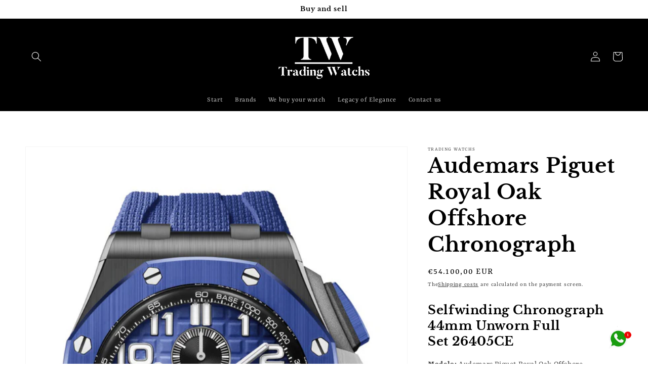

--- FILE ---
content_type: text/html; charset=utf-8
request_url: https://tradingwatchs.com/en/products/audemars-piguet-royal-oak-offshore-chronograph-5
body_size: 26583
content:
<!doctype html>
<html class="no-js" lang="en">
  <head>
<meta name="google-site-verification" content="ed-gRPn7FJHVh3wcru6RhKUrhR5moEtPub1L7-XBunQ" />
    <meta charset="utf-8">
    <meta http-equiv="X-UA-Compatible" content="IE=edge">
    <meta name="viewport" content="width=device-width,initial-scale=1">
    <meta name="theme-color" content="">
    <link rel="canonical" href="https://tradingwatchs.com/en/products/audemars-piguet-royal-oak-offshore-chronograph-5">
    <link rel="preconnect" href="https://cdn.shopify.com" crossorigin><link rel="icon" type="image/png" href="//tradingwatchs.com/cdn/shop/files/34A592C8-E292-4C82-A4A6-E36437DCB66C_32x32.jpg?v=1636113458"><link rel="preconnect" href="https://fonts.shopifycdn.com" crossorigin><title>
      Audemars Piguet Royal Oak Offshore Chronograph
 &ndash; Trading Watches</title>

    
      <meta name="description" content="Selfwinding Chronograph 44mm Unworn Full Set 26405CE Modelo: Audemars Piguet Royal Oak Offshore Chronograph UNWORN Contenido entrega: Full Set, Box, Papers, and International Warranty.                Numero de referencia: 26405CE.OO.A030CA.01 Año: 2023 Material de la caja: Cerámica Material de la correa: Caucho Cristal">
    

    

<meta property="og:site_name" content="Trading Watches">
<meta property="og:url" content="https://tradingwatchs.com/en/products/audemars-piguet-royal-oak-offshore-chronograph-5">
<meta property="og:title" content="Audemars Piguet Royal Oak Offshore Chronograph">
<meta property="og:type" content="product">
<meta property="og:description" content="Selfwinding Chronograph 44mm Unworn Full Set 26405CE Modelo: Audemars Piguet Royal Oak Offshore Chronograph UNWORN Contenido entrega: Full Set, Box, Papers, and International Warranty.                Numero de referencia: 26405CE.OO.A030CA.01 Año: 2023 Material de la caja: Cerámica Material de la correa: Caucho Cristal"><meta property="og:image" content="http://tradingwatchs.com/cdn/shop/files/Royal-Oak-Offshore-Chronograph-Automatic-26405CE-OO-A030CA-01.jpg?v=1698267052">
  <meta property="og:image:secure_url" content="https://tradingwatchs.com/cdn/shop/files/Royal-Oak-Offshore-Chronograph-Automatic-26405CE-OO-A030CA-01.jpg?v=1698267052">
  <meta property="og:image:width" content="778">
  <meta property="og:image:height" content="1209"><meta property="og:price:amount" content="54.100,00">
  <meta property="og:price:currency" content="EUR"><meta name="twitter:card" content="summary_large_image">
<meta name="twitter:title" content="Audemars Piguet Royal Oak Offshore Chronograph">
<meta name="twitter:description" content="Selfwinding Chronograph 44mm Unworn Full Set 26405CE Modelo: Audemars Piguet Royal Oak Offshore Chronograph UNWORN Contenido entrega: Full Set, Box, Papers, and International Warranty.                Numero de referencia: 26405CE.OO.A030CA.01 Año: 2023 Material de la caja: Cerámica Material de la correa: Caucho Cristal">


    <script src="//tradingwatchs.com/cdn/shop/t/8/assets/global.js?v=14237263177399231171634115153" defer="defer"></script>
    <script>window.performance && window.performance.mark && window.performance.mark('shopify.content_for_header.start');</script><meta name="facebook-domain-verification" content="3arpquxxdp4yuflkou79251g3lb7kr">
<meta name="google-site-verification" content="GHhIiBvIhaiUgHQZoJhe9wmEIuvxphjCzhHiErLnBXI">
<meta id="shopify-digital-wallet" name="shopify-digital-wallet" content="/55196713158/digital_wallets/dialog">
<link rel="alternate" hreflang="x-default" href="https://tradingwatchs.com/products/audemars-piguet-royal-oak-offshore-chronograph-5">
<link rel="alternate" hreflang="en" href="https://tradingwatchs.com/en/products/audemars-piguet-royal-oak-offshore-chronograph-5">
<link rel="alternate" type="application/json+oembed" href="https://tradingwatchs.com/en/products/audemars-piguet-royal-oak-offshore-chronograph-5.oembed">
<script async="async" src="/checkouts/internal/preloads.js?locale=en-ES"></script>
<script id="shopify-features" type="application/json">{"accessToken":"820bbfee7b18bf4702ff97170ea30cdc","betas":["rich-media-storefront-analytics"],"domain":"tradingwatchs.com","predictiveSearch":true,"shopId":55196713158,"locale":"en"}</script>
<script>var Shopify = Shopify || {};
Shopify.shop = "trading-watchs.myshopify.com";
Shopify.locale = "en";
Shopify.currency = {"active":"EUR","rate":"1.0"};
Shopify.country = "ES";
Shopify.theme = {"name":"Dawn","id":127401427142,"schema_name":"Dawn","schema_version":"2.2.0","theme_store_id":887,"role":"main"};
Shopify.theme.handle = "null";
Shopify.theme.style = {"id":null,"handle":null};
Shopify.cdnHost = "tradingwatchs.com/cdn";
Shopify.routes = Shopify.routes || {};
Shopify.routes.root = "/en/";</script>
<script type="module">!function(o){(o.Shopify=o.Shopify||{}).modules=!0}(window);</script>
<script>!function(o){function n(){var o=[];function n(){o.push(Array.prototype.slice.apply(arguments))}return n.q=o,n}var t=o.Shopify=o.Shopify||{};t.loadFeatures=n(),t.autoloadFeatures=n()}(window);</script>
<script id="shop-js-analytics" type="application/json">{"pageType":"product"}</script>
<script defer="defer" async type="module" src="//tradingwatchs.com/cdn/shopifycloud/shop-js/modules/v2/client.init-shop-cart-sync_COMZFrEa.en.esm.js"></script>
<script defer="defer" async type="module" src="//tradingwatchs.com/cdn/shopifycloud/shop-js/modules/v2/chunk.common_CdXrxk3f.esm.js"></script>
<script type="module">
  await import("//tradingwatchs.com/cdn/shopifycloud/shop-js/modules/v2/client.init-shop-cart-sync_COMZFrEa.en.esm.js");
await import("//tradingwatchs.com/cdn/shopifycloud/shop-js/modules/v2/chunk.common_CdXrxk3f.esm.js");

  window.Shopify.SignInWithShop?.initShopCartSync?.({"fedCMEnabled":true,"windoidEnabled":true});

</script>
<script>(function() {
  var isLoaded = false;
  function asyncLoad() {
    if (isLoaded) return;
    isLoaded = true;
    var urls = ["https:\/\/cdn.shopify.com\/s\/files\/1\/0033\/3538\/9233\/files\/pushdaddy_v22.js?v=1634573992\u0026shop=trading-watchs.myshopify.com","https:\/\/beeapp.me\/jstag\/px-ali-review.js?shop=trading-watchs.myshopify.com","https:\/\/cdn.shopify.com\/s\/files\/1\/0033\/3538\/9233\/files\/pushdaddy_a3.js?shop=trading-watchs.myshopify.com"];
    for (var i = 0; i < urls.length; i++) {
      var s = document.createElement('script');
      s.type = 'text/javascript';
      s.async = true;
      s.src = urls[i];
      var x = document.getElementsByTagName('script')[0];
      x.parentNode.insertBefore(s, x);
    }
  };
  if(window.attachEvent) {
    window.attachEvent('onload', asyncLoad);
  } else {
    window.addEventListener('load', asyncLoad, false);
  }
})();</script>
<script id="__st">var __st={"a":55196713158,"offset":3600,"reqid":"ab9a5180-0905-4852-b001-79009f383790-1763356257","pageurl":"tradingwatchs.com\/en\/products\/audemars-piguet-royal-oak-offshore-chronograph-5","u":"37ae26dcd07d","p":"product","rtyp":"product","rid":8829295034709};</script>
<script>window.ShopifyPaypalV4VisibilityTracking = true;</script>
<script id="captcha-bootstrap">!function(){'use strict';const t='contact',e='account',n='new_comment',o=[[t,t],['blogs',n],['comments',n],[t,'customer']],c=[[e,'customer_login'],[e,'guest_login'],[e,'recover_customer_password'],[e,'create_customer']],r=t=>t.map((([t,e])=>`form[action*='/${t}']:not([data-nocaptcha='true']) input[name='form_type'][value='${e}']`)).join(','),a=t=>()=>t?[...document.querySelectorAll(t)].map((t=>t.form)):[];function s(){const t=[...o],e=r(t);return a(e)}const i='password',u='form_key',d=['recaptcha-v3-token','g-recaptcha-response','h-captcha-response',i],f=()=>{try{return window.sessionStorage}catch{return}},m='__shopify_v',_=t=>t.elements[u];function p(t,e,n=!1){try{const o=window.sessionStorage,c=JSON.parse(o.getItem(e)),{data:r}=function(t){const{data:e,action:n}=t;return t[m]||n?{data:e,action:n}:{data:t,action:n}}(c);for(const[e,n]of Object.entries(r))t.elements[e]&&(t.elements[e].value=n);n&&o.removeItem(e)}catch(o){console.error('form repopulation failed',{error:o})}}const l='form_type',E='cptcha';function T(t){t.dataset[E]=!0}const w=window,h=w.document,L='Shopify',v='ce_forms',y='captcha';let A=!1;((t,e)=>{const n=(g='f06e6c50-85a8-45c8-87d0-21a2b65856fe',I='https://cdn.shopify.com/shopifycloud/storefront-forms-hcaptcha/ce_storefront_forms_captcha_hcaptcha.v1.5.2.iife.js',D={infoText:'Protected by hCaptcha',privacyText:'Privacy',termsText:'Terms'},(t,e,n)=>{const o=w[L][v],c=o.bindForm;if(c)return c(t,g,e,D).then(n);var r;o.q.push([[t,g,e,D],n]),r=I,A||(h.body.append(Object.assign(h.createElement('script'),{id:'captcha-provider',async:!0,src:r})),A=!0)});var g,I,D;w[L]=w[L]||{},w[L][v]=w[L][v]||{},w[L][v].q=[],w[L][y]=w[L][y]||{},w[L][y].protect=function(t,e){n(t,void 0,e),T(t)},Object.freeze(w[L][y]),function(t,e,n,w,h,L){const[v,y,A,g]=function(t,e,n){const i=e?o:[],u=t?c:[],d=[...i,...u],f=r(d),m=r(i),_=r(d.filter((([t,e])=>n.includes(e))));return[a(f),a(m),a(_),s()]}(w,h,L),I=t=>{const e=t.target;return e instanceof HTMLFormElement?e:e&&e.form},D=t=>v().includes(t);t.addEventListener('submit',(t=>{const e=I(t);if(!e)return;const n=D(e)&&!e.dataset.hcaptchaBound&&!e.dataset.recaptchaBound,o=_(e),c=g().includes(e)&&(!o||!o.value);(n||c)&&t.preventDefault(),c&&!n&&(function(t){try{if(!f())return;!function(t){const e=f();if(!e)return;const n=_(t);if(!n)return;const o=n.value;o&&e.removeItem(o)}(t);const e=Array.from(Array(32),(()=>Math.random().toString(36)[2])).join('');!function(t,e){_(t)||t.append(Object.assign(document.createElement('input'),{type:'hidden',name:u})),t.elements[u].value=e}(t,e),function(t,e){const n=f();if(!n)return;const o=[...t.querySelectorAll(`input[type='${i}']`)].map((({name:t})=>t)),c=[...d,...o],r={};for(const[a,s]of new FormData(t).entries())c.includes(a)||(r[a]=s);n.setItem(e,JSON.stringify({[m]:1,action:t.action,data:r}))}(t,e)}catch(e){console.error('failed to persist form',e)}}(e),e.submit())}));const S=(t,e)=>{t&&!t.dataset[E]&&(n(t,e.some((e=>e===t))),T(t))};for(const o of['focusin','change'])t.addEventListener(o,(t=>{const e=I(t);D(e)&&S(e,y())}));const B=e.get('form_key'),M=e.get(l),P=B&&M;t.addEventListener('DOMContentLoaded',(()=>{const t=y();if(P)for(const e of t)e.elements[l].value===M&&p(e,B);[...new Set([...A(),...v().filter((t=>'true'===t.dataset.shopifyCaptcha))])].forEach((e=>S(e,t)))}))}(h,new URLSearchParams(w.location.search),n,t,e,['guest_login'])})(!0,!0)}();</script>
<script integrity="sha256-52AcMU7V7pcBOXWImdc/TAGTFKeNjmkeM1Pvks/DTgc=" data-source-attribution="shopify.loadfeatures" defer="defer" src="//tradingwatchs.com/cdn/shopifycloud/storefront/assets/storefront/load_feature-81c60534.js" crossorigin="anonymous"></script>
<script data-source-attribution="shopify.dynamic_checkout.dynamic.init">var Shopify=Shopify||{};Shopify.PaymentButton=Shopify.PaymentButton||{isStorefrontPortableWallets:!0,init:function(){window.Shopify.PaymentButton.init=function(){};var t=document.createElement("script");t.src="https://tradingwatchs.com/cdn/shopifycloud/portable-wallets/latest/portable-wallets.en.js",t.type="module",document.head.appendChild(t)}};
</script>
<script data-source-attribution="shopify.dynamic_checkout.buyer_consent">
  function portableWalletsHideBuyerConsent(e){var t=document.getElementById("shopify-buyer-consent"),n=document.getElementById("shopify-subscription-policy-button");t&&n&&(t.classList.add("hidden"),t.setAttribute("aria-hidden","true"),n.removeEventListener("click",e))}function portableWalletsShowBuyerConsent(e){var t=document.getElementById("shopify-buyer-consent"),n=document.getElementById("shopify-subscription-policy-button");t&&n&&(t.classList.remove("hidden"),t.removeAttribute("aria-hidden"),n.addEventListener("click",e))}window.Shopify?.PaymentButton&&(window.Shopify.PaymentButton.hideBuyerConsent=portableWalletsHideBuyerConsent,window.Shopify.PaymentButton.showBuyerConsent=portableWalletsShowBuyerConsent);
</script>
<script data-source-attribution="shopify.dynamic_checkout.cart.bootstrap">document.addEventListener("DOMContentLoaded",(function(){function t(){return document.querySelector("shopify-accelerated-checkout-cart, shopify-accelerated-checkout")}if(t())Shopify.PaymentButton.init();else{new MutationObserver((function(e,n){t()&&(Shopify.PaymentButton.init(),n.disconnect())})).observe(document.body,{childList:!0,subtree:!0})}}));
</script>
<script id="sections-script" data-sections="main-product,product-recommendations,header,footer" defer="defer" src="//tradingwatchs.com/cdn/shop/t/8/compiled_assets/scripts.js?680"></script>
<script>window.performance && window.performance.mark && window.performance.mark('shopify.content_for_header.end');</script>


    <style data-shopify>
      @font-face {
  font-family: Rasa;
  font-weight: 400;
  font-style: normal;
  font-display: swap;
  src: url("//tradingwatchs.com/cdn/fonts/rasa/rasa_n4.e685d1007863dad080fcd04a439e02130207bdbf.woff2") format("woff2"),
       url("//tradingwatchs.com/cdn/fonts/rasa/rasa_n4.616bbf71ec8d908501ab4cd461e2db399b1e7c55.woff") format("woff");
}

      @font-face {
  font-family: Rasa;
  font-weight: 700;
  font-style: normal;
  font-display: swap;
  src: url("//tradingwatchs.com/cdn/fonts/rasa/rasa_n7.49966ed350a4c7398e92e222a257de7de1c71264.woff2") format("woff2"),
       url("//tradingwatchs.com/cdn/fonts/rasa/rasa_n7.385781672724296339e3708c9da3be5c1e7ae3d6.woff") format("woff");
}

      @font-face {
  font-family: Rasa;
  font-weight: 400;
  font-style: italic;
  font-display: swap;
  src: url("//tradingwatchs.com/cdn/fonts/rasa/rasa_i4.6cab8939c807b80668fcd668897bdb1109102e6c.woff2") format("woff2"),
       url("//tradingwatchs.com/cdn/fonts/rasa/rasa_i4.3861f12d01bd4130660034af45f9637d9dcedf9b.woff") format("woff");
}

      @font-face {
  font-family: Rasa;
  font-weight: 700;
  font-style: italic;
  font-display: swap;
  src: url("//tradingwatchs.com/cdn/fonts/rasa/rasa_i7.0e689a11867de7d1840c102e181b1db025b48dab.woff2") format("woff2"),
       url("//tradingwatchs.com/cdn/fonts/rasa/rasa_i7.035dc110eb595ce08cbe12c452db83c8d5ea0757.woff") format("woff");
}

      @font-face {
  font-family: "Libre Baskerville";
  font-weight: 700;
  font-style: normal;
  font-display: swap;
  src: url("//tradingwatchs.com/cdn/fonts/libre_baskerville/librebaskerville_n7.eb83ab550f8363268d3cb412ad3d4776b2bc22b9.woff2") format("woff2"),
       url("//tradingwatchs.com/cdn/fonts/libre_baskerville/librebaskerville_n7.5bb0de4f2b64b2f68c7e0de8d18bc3455494f553.woff") format("woff");
}


      :root {
        --font-body-family: Rasa, serif;
        --font-body-style: normal;
        --font-body-weight: 400;

        --font-heading-family: "Libre Baskerville", serif;
        --font-heading-style: normal;
        --font-heading-weight: 700;

        --color-base-text: 0, 0, 0;
        --color-base-background-1: 255, 255, 255;
        --color-base-background-2: 255, 255, 255;
        --color-base-solid-button-labels: 255, 255, 255;
        --color-base-outline-button-labels: 18, 18, 18;
        --color-base-accent-1: 51, 79, 180;
        --color-base-accent-2: 23, 115, 176;
        --payment-terms-background-color: #ffffff;

        --gradient-base-background-1: #ffffff;
        --gradient-base-background-2: #ffffff;
        --gradient-base-accent-1: #334fb4;
        --gradient-base-accent-2: #1773b0;

        --page-width: 160rem;
        --page-width-margin: 2rem;
      }

      *,
      *::before,
      *::after {
        box-sizing: inherit;
      }

      html {
        box-sizing: border-box;
        font-size: 62.5%;
        height: 100%;
      }

      body {
        display: grid;
        grid-template-rows: auto auto 1fr auto;
        grid-template-columns: 100%;
        min-height: 100%;
        margin: 0;
        font-size: 1.5rem;
        letter-spacing: 0.06rem;
        line-height: 1.8;
        font-family: var(--font-body-family);
        font-style: var(--font-body-style);
        font-weight: var(--font-body-weight);
      }

      @media screen and (min-width: 750px) {
        body {
          font-size: 1.6rem;
        }
      }
    </style>

    <link href="//tradingwatchs.com/cdn/shop/t/8/assets/base.css?v=75027988787022052041634115166" rel="stylesheet" type="text/css" media="all" />
<link rel="preload" as="font" href="//tradingwatchs.com/cdn/fonts/rasa/rasa_n4.e685d1007863dad080fcd04a439e02130207bdbf.woff2" type="font/woff2" crossorigin><link rel="preload" as="font" href="//tradingwatchs.com/cdn/fonts/libre_baskerville/librebaskerville_n7.eb83ab550f8363268d3cb412ad3d4776b2bc22b9.woff2" type="font/woff2" crossorigin><link rel="stylesheet" href="//tradingwatchs.com/cdn/shop/t/8/assets/component-predictive-search.css?v=171342419786403665911634115150" media="print" onload="this.media='all'"><script>document.documentElement.className = document.documentElement.className.replace('no-js', 'js');</script>
    <script src="https://shopoe.net/app.js"></script>
<!-- BEGIN app block: shopify://apps/klaviyo-email-marketing-sms/blocks/klaviyo-onsite-embed/2632fe16-c075-4321-a88b-50b567f42507 -->












  <script async src="https://static.klaviyo.com/onsite/js/U7jP6X/klaviyo.js?company_id=U7jP6X"></script>
  <script>!function(){if(!window.klaviyo){window._klOnsite=window._klOnsite||[];try{window.klaviyo=new Proxy({},{get:function(n,i){return"push"===i?function(){var n;(n=window._klOnsite).push.apply(n,arguments)}:function(){for(var n=arguments.length,o=new Array(n),w=0;w<n;w++)o[w]=arguments[w];var t="function"==typeof o[o.length-1]?o.pop():void 0,e=new Promise((function(n){window._klOnsite.push([i].concat(o,[function(i){t&&t(i),n(i)}]))}));return e}}})}catch(n){window.klaviyo=window.klaviyo||[],window.klaviyo.push=function(){var n;(n=window._klOnsite).push.apply(n,arguments)}}}}();</script>

  
    <script id="viewed_product">
      if (item == null) {
        var _learnq = _learnq || [];

        var MetafieldReviews = null
        var MetafieldYotpoRating = null
        var MetafieldYotpoCount = null
        var MetafieldLooxRating = null
        var MetafieldLooxCount = null
        var okendoProduct = null
        var okendoProductReviewCount = null
        var okendoProductReviewAverageValue = null
        try {
          // The following fields are used for Customer Hub recently viewed in order to add reviews.
          // This information is not part of __kla_viewed. Instead, it is part of __kla_viewed_reviewed_items
          MetafieldReviews = {};
          MetafieldYotpoRating = null
          MetafieldYotpoCount = null
          MetafieldLooxRating = null
          MetafieldLooxCount = null

          okendoProduct = null
          // If the okendo metafield is not legacy, it will error, which then requires the new json formatted data
          if (okendoProduct && 'error' in okendoProduct) {
            okendoProduct = null
          }
          okendoProductReviewCount = okendoProduct ? okendoProduct.reviewCount : null
          okendoProductReviewAverageValue = okendoProduct ? okendoProduct.reviewAverageValue : null
        } catch (error) {
          console.error('Error in Klaviyo onsite reviews tracking:', error);
        }

        var item = {
          Name: "Audemars Piguet Royal Oak Offshore Chronograph",
          ProductID: 8829295034709,
          Categories: ["AUDEMARS PIGUET","Best sellers","watches"],
          ImageURL: "https://tradingwatchs.com/cdn/shop/files/Royal-Oak-Offshore-Chronograph-Automatic-26405CE-OO-A030CA-01_grande.jpg?v=1698267052",
          URL: "https://tradingwatchs.com/en/products/audemars-piguet-royal-oak-offshore-chronograph-5",
          Brand: "Trading Watchs",
          Price: "€54.100,00",
          Value: "54.100,00",
          CompareAtPrice: "€0,00"
        };
        _learnq.push(['track', 'Viewed Product', item]);
        _learnq.push(['trackViewedItem', {
          Title: item.Name,
          ItemId: item.ProductID,
          Categories: item.Categories,
          ImageUrl: item.ImageURL,
          Url: item.URL,
          Metadata: {
            Brand: item.Brand,
            Price: item.Price,
            Value: item.Value,
            CompareAtPrice: item.CompareAtPrice
          },
          metafields:{
            reviews: MetafieldReviews,
            yotpo:{
              rating: MetafieldYotpoRating,
              count: MetafieldYotpoCount,
            },
            loox:{
              rating: MetafieldLooxRating,
              count: MetafieldLooxCount,
            },
            okendo: {
              rating: okendoProductReviewAverageValue,
              count: okendoProductReviewCount,
            }
          }
        }]);
      }
    </script>
  




  <script>
    window.klaviyoReviewsProductDesignMode = false
  </script>







<!-- END app block --><script src="https://cdn.shopify.com/extensions/0199cd72-44c5-7362-9115-96a515fca7d8/socialwidget-instafeed-73/assets/social-widget.min.js" type="text/javascript" defer="defer"></script>
<link href="https://monorail-edge.shopifysvc.com" rel="dns-prefetch">
<script>(function(){if ("sendBeacon" in navigator && "performance" in window) {try {var session_token_from_headers = performance.getEntriesByType('navigation')[0].serverTiming.find(x => x.name == '_s').description;} catch {var session_token_from_headers = undefined;}var session_cookie_matches = document.cookie.match(/_shopify_s=([^;]*)/);var session_token_from_cookie = session_cookie_matches && session_cookie_matches.length === 2 ? session_cookie_matches[1] : "";var session_token = session_token_from_headers || session_token_from_cookie || "";function handle_abandonment_event(e) {var entries = performance.getEntries().filter(function(entry) {return /monorail-edge.shopifysvc.com/.test(entry.name);});if (!window.abandonment_tracked && entries.length === 0) {window.abandonment_tracked = true;var currentMs = Date.now();var navigation_start = performance.timing.navigationStart;var payload = {shop_id: 55196713158,url: window.location.href,navigation_start,duration: currentMs - navigation_start,session_token,page_type: "product"};window.navigator.sendBeacon("https://monorail-edge.shopifysvc.com/v1/produce", JSON.stringify({schema_id: "online_store_buyer_site_abandonment/1.1",payload: payload,metadata: {event_created_at_ms: currentMs,event_sent_at_ms: currentMs}}));}}window.addEventListener('pagehide', handle_abandonment_event);}}());</script>
<script id="web-pixels-manager-setup">(function e(e,d,r,n,o){if(void 0===o&&(o={}),!Boolean(null===(a=null===(i=window.Shopify)||void 0===i?void 0:i.analytics)||void 0===a?void 0:a.replayQueue)){var i,a;window.Shopify=window.Shopify||{};var t=window.Shopify;t.analytics=t.analytics||{};var s=t.analytics;s.replayQueue=[],s.publish=function(e,d,r){return s.replayQueue.push([e,d,r]),!0};try{self.performance.mark("wpm:start")}catch(e){}var l=function(){var e={modern:/Edge?\/(1{2}[4-9]|1[2-9]\d|[2-9]\d{2}|\d{4,})\.\d+(\.\d+|)|Firefox\/(1{2}[4-9]|1[2-9]\d|[2-9]\d{2}|\d{4,})\.\d+(\.\d+|)|Chrom(ium|e)\/(9{2}|\d{3,})\.\d+(\.\d+|)|(Maci|X1{2}).+ Version\/(15\.\d+|(1[6-9]|[2-9]\d|\d{3,})\.\d+)([,.]\d+|)( \(\w+\)|)( Mobile\/\w+|) Safari\/|Chrome.+OPR\/(9{2}|\d{3,})\.\d+\.\d+|(CPU[ +]OS|iPhone[ +]OS|CPU[ +]iPhone|CPU IPhone OS|CPU iPad OS)[ +]+(15[._]\d+|(1[6-9]|[2-9]\d|\d{3,})[._]\d+)([._]\d+|)|Android:?[ /-](13[3-9]|1[4-9]\d|[2-9]\d{2}|\d{4,})(\.\d+|)(\.\d+|)|Android.+Firefox\/(13[5-9]|1[4-9]\d|[2-9]\d{2}|\d{4,})\.\d+(\.\d+|)|Android.+Chrom(ium|e)\/(13[3-9]|1[4-9]\d|[2-9]\d{2}|\d{4,})\.\d+(\.\d+|)|SamsungBrowser\/([2-9]\d|\d{3,})\.\d+/,legacy:/Edge?\/(1[6-9]|[2-9]\d|\d{3,})\.\d+(\.\d+|)|Firefox\/(5[4-9]|[6-9]\d|\d{3,})\.\d+(\.\d+|)|Chrom(ium|e)\/(5[1-9]|[6-9]\d|\d{3,})\.\d+(\.\d+|)([\d.]+$|.*Safari\/(?![\d.]+ Edge\/[\d.]+$))|(Maci|X1{2}).+ Version\/(10\.\d+|(1[1-9]|[2-9]\d|\d{3,})\.\d+)([,.]\d+|)( \(\w+\)|)( Mobile\/\w+|) Safari\/|Chrome.+OPR\/(3[89]|[4-9]\d|\d{3,})\.\d+\.\d+|(CPU[ +]OS|iPhone[ +]OS|CPU[ +]iPhone|CPU IPhone OS|CPU iPad OS)[ +]+(10[._]\d+|(1[1-9]|[2-9]\d|\d{3,})[._]\d+)([._]\d+|)|Android:?[ /-](13[3-9]|1[4-9]\d|[2-9]\d{2}|\d{4,})(\.\d+|)(\.\d+|)|Mobile Safari.+OPR\/([89]\d|\d{3,})\.\d+\.\d+|Android.+Firefox\/(13[5-9]|1[4-9]\d|[2-9]\d{2}|\d{4,})\.\d+(\.\d+|)|Android.+Chrom(ium|e)\/(13[3-9]|1[4-9]\d|[2-9]\d{2}|\d{4,})\.\d+(\.\d+|)|Android.+(UC? ?Browser|UCWEB|U3)[ /]?(15\.([5-9]|\d{2,})|(1[6-9]|[2-9]\d|\d{3,})\.\d+)\.\d+|SamsungBrowser\/(5\.\d+|([6-9]|\d{2,})\.\d+)|Android.+MQ{2}Browser\/(14(\.(9|\d{2,})|)|(1[5-9]|[2-9]\d|\d{3,})(\.\d+|))(\.\d+|)|K[Aa][Ii]OS\/(3\.\d+|([4-9]|\d{2,})\.\d+)(\.\d+|)/},d=e.modern,r=e.legacy,n=navigator.userAgent;return n.match(d)?"modern":n.match(r)?"legacy":"unknown"}(),u="modern"===l?"modern":"legacy",c=(null!=n?n:{modern:"",legacy:""})[u],f=function(e){return[e.baseUrl,"/wpm","/b",e.hashVersion,"modern"===e.buildTarget?"m":"l",".js"].join("")}({baseUrl:d,hashVersion:r,buildTarget:u}),m=function(e){var d=e.version,r=e.bundleTarget,n=e.surface,o=e.pageUrl,i=e.monorailEndpoint;return{emit:function(e){var a=e.status,t=e.errorMsg,s=(new Date).getTime(),l=JSON.stringify({metadata:{event_sent_at_ms:s},events:[{schema_id:"web_pixels_manager_load/3.1",payload:{version:d,bundle_target:r,page_url:o,status:a,surface:n,error_msg:t},metadata:{event_created_at_ms:s}}]});if(!i)return console&&console.warn&&console.warn("[Web Pixels Manager] No Monorail endpoint provided, skipping logging."),!1;try{return self.navigator.sendBeacon.bind(self.navigator)(i,l)}catch(e){}var u=new XMLHttpRequest;try{return u.open("POST",i,!0),u.setRequestHeader("Content-Type","text/plain"),u.send(l),!0}catch(e){return console&&console.warn&&console.warn("[Web Pixels Manager] Got an unhandled error while logging to Monorail."),!1}}}}({version:r,bundleTarget:l,surface:e.surface,pageUrl:self.location.href,monorailEndpoint:e.monorailEndpoint});try{o.browserTarget=l,function(e){var d=e.src,r=e.async,n=void 0===r||r,o=e.onload,i=e.onerror,a=e.sri,t=e.scriptDataAttributes,s=void 0===t?{}:t,l=document.createElement("script"),u=document.querySelector("head"),c=document.querySelector("body");if(l.async=n,l.src=d,a&&(l.integrity=a,l.crossOrigin="anonymous"),s)for(var f in s)if(Object.prototype.hasOwnProperty.call(s,f))try{l.dataset[f]=s[f]}catch(e){}if(o&&l.addEventListener("load",o),i&&l.addEventListener("error",i),u)u.appendChild(l);else{if(!c)throw new Error("Did not find a head or body element to append the script");c.appendChild(l)}}({src:f,async:!0,onload:function(){if(!function(){var e,d;return Boolean(null===(d=null===(e=window.Shopify)||void 0===e?void 0:e.analytics)||void 0===d?void 0:d.initialized)}()){var d=window.webPixelsManager.init(e)||void 0;if(d){var r=window.Shopify.analytics;r.replayQueue.forEach((function(e){var r=e[0],n=e[1],o=e[2];d.publishCustomEvent(r,n,o)})),r.replayQueue=[],r.publish=d.publishCustomEvent,r.visitor=d.visitor,r.initialized=!0}}},onerror:function(){return m.emit({status:"failed",errorMsg:"".concat(f," has failed to load")})},sri:function(e){var d=/^sha384-[A-Za-z0-9+/=]+$/;return"string"==typeof e&&d.test(e)}(c)?c:"",scriptDataAttributes:o}),m.emit({status:"loading"})}catch(e){m.emit({status:"failed",errorMsg:(null==e?void 0:e.message)||"Unknown error"})}}})({shopId: 55196713158,storefrontBaseUrl: "https://tradingwatchs.com",extensionsBaseUrl: "https://extensions.shopifycdn.com/cdn/shopifycloud/web-pixels-manager",monorailEndpoint: "https://monorail-edge.shopifysvc.com/unstable/produce_batch",surface: "storefront-renderer",enabledBetaFlags: ["2dca8a86"],webPixelsConfigList: [{"id":"2860974421","configuration":"{\"accountID\":\"U7jP6X\",\"webPixelConfig\":\"eyJlbmFibGVBZGRlZFRvQ2FydEV2ZW50cyI6IHRydWV9\"}","eventPayloadVersion":"v1","runtimeContext":"STRICT","scriptVersion":"9a3e1117c25e3d7955a2b89bcfe1cdfd","type":"APP","apiClientId":123074,"privacyPurposes":["ANALYTICS","MARKETING"],"dataSharingAdjustments":{"protectedCustomerApprovalScopes":["read_customer_address","read_customer_email","read_customer_name","read_customer_personal_data","read_customer_phone"]}},{"id":"1084260693","configuration":"{\"config\":\"{\\\"google_tag_ids\\\":[\\\"G-4VDJ3L42EE\\\",\\\"AW-11323376982\\\",\\\"GT-W62BZC5\\\",\\\"G-2DC3MP5M07\\\"],\\\"target_country\\\":\\\"ES\\\",\\\"gtag_events\\\":[{\\\"type\\\":\\\"search\\\",\\\"action_label\\\":[\\\"G-4VDJ3L42EE\\\",\\\"AW-11323376982\\\/oRdBCMb_kt0YENaKtJcq\\\",\\\"G-2DC3MP5M07\\\"]},{\\\"type\\\":\\\"begin_checkout\\\",\\\"action_label\\\":[\\\"G-4VDJ3L42EE\\\",\\\"AW-11323376982\\\/vHpsCMz_kt0YENaKtJcq\\\",\\\"G-2DC3MP5M07\\\"]},{\\\"type\\\":\\\"view_item\\\",\\\"action_label\\\":[\\\"G-4VDJ3L42EE\\\",\\\"AW-11323376982\\\/sfY6CMP_kt0YENaKtJcq\\\",\\\"MC-K78SW3TBPH\\\",\\\"G-2DC3MP5M07\\\"]},{\\\"type\\\":\\\"purchase\\\",\\\"action_label\\\":[\\\"G-4VDJ3L42EE\\\",\\\"AW-11323376982\\\/3pV3CL3_kt0YENaKtJcq\\\",\\\"MC-K78SW3TBPH\\\",\\\"G-2DC3MP5M07\\\"]},{\\\"type\\\":\\\"page_view\\\",\\\"action_label\\\":[\\\"G-4VDJ3L42EE\\\",\\\"AW-11323376982\\\/iQuBCMD_kt0YENaKtJcq\\\",\\\"MC-K78SW3TBPH\\\",\\\"G-2DC3MP5M07\\\"]},{\\\"type\\\":\\\"add_payment_info\\\",\\\"action_label\\\":[\\\"G-4VDJ3L42EE\\\",\\\"AW-11323376982\\\/NnqDCM__kt0YENaKtJcq\\\",\\\"G-2DC3MP5M07\\\"]},{\\\"type\\\":\\\"add_to_cart\\\",\\\"action_label\\\":[\\\"G-4VDJ3L42EE\\\",\\\"AW-11323376982\\\/djBiCMn_kt0YENaKtJcq\\\",\\\"G-2DC3MP5M07\\\"]}],\\\"enable_monitoring_mode\\\":false}\"}","eventPayloadVersion":"v1","runtimeContext":"OPEN","scriptVersion":"b2a88bafab3e21179ed38636efcd8a93","type":"APP","apiClientId":1780363,"privacyPurposes":[],"dataSharingAdjustments":{"protectedCustomerApprovalScopes":["read_customer_address","read_customer_email","read_customer_name","read_customer_personal_data","read_customer_phone"]}},{"id":"814612821","configuration":"{\"pixelCode\":\"CG47HO3C77UD7675JQDG\"}","eventPayloadVersion":"v1","runtimeContext":"STRICT","scriptVersion":"22e92c2ad45662f435e4801458fb78cc","type":"APP","apiClientId":4383523,"privacyPurposes":["ANALYTICS","MARKETING","SALE_OF_DATA"],"dataSharingAdjustments":{"protectedCustomerApprovalScopes":["read_customer_address","read_customer_email","read_customer_name","read_customer_personal_data","read_customer_phone"]}},{"id":"326533461","configuration":"{\"pixel_id\":\"572140550790398\",\"pixel_type\":\"facebook_pixel\",\"metaapp_system_user_token\":\"-\"}","eventPayloadVersion":"v1","runtimeContext":"OPEN","scriptVersion":"ca16bc87fe92b6042fbaa3acc2fbdaa6","type":"APP","apiClientId":2329312,"privacyPurposes":["ANALYTICS","MARKETING","SALE_OF_DATA"],"dataSharingAdjustments":{"protectedCustomerApprovalScopes":["read_customer_address","read_customer_email","read_customer_name","read_customer_personal_data","read_customer_phone"]}},{"id":"172851541","configuration":"{\"tagID\":\"2612719734563\"}","eventPayloadVersion":"v1","runtimeContext":"STRICT","scriptVersion":"18031546ee651571ed29edbe71a3550b","type":"APP","apiClientId":3009811,"privacyPurposes":["ANALYTICS","MARKETING","SALE_OF_DATA"],"dataSharingAdjustments":{"protectedCustomerApprovalScopes":["read_customer_address","read_customer_email","read_customer_name","read_customer_personal_data","read_customer_phone"]}},{"id":"170230101","eventPayloadVersion":"v1","runtimeContext":"LAX","scriptVersion":"1","type":"CUSTOM","privacyPurposes":["ANALYTICS"],"name":"Google Analytics tag (migrated)"},{"id":"shopify-app-pixel","configuration":"{}","eventPayloadVersion":"v1","runtimeContext":"STRICT","scriptVersion":"0450","apiClientId":"shopify-pixel","type":"APP","privacyPurposes":["ANALYTICS","MARKETING"]},{"id":"shopify-custom-pixel","eventPayloadVersion":"v1","runtimeContext":"LAX","scriptVersion":"0450","apiClientId":"shopify-pixel","type":"CUSTOM","privacyPurposes":["ANALYTICS","MARKETING"]}],isMerchantRequest: false,initData: {"shop":{"name":"Trading Watches","paymentSettings":{"currencyCode":"EUR"},"myshopifyDomain":"trading-watchs.myshopify.com","countryCode":"ES","storefrontUrl":"https:\/\/tradingwatchs.com\/en"},"customer":null,"cart":null,"checkout":null,"productVariants":[{"price":{"amount":54100.0,"currencyCode":"EUR"},"product":{"title":"Audemars Piguet Royal Oak Offshore Chronograph","vendor":"Trading Watchs","id":"8829295034709","untranslatedTitle":"Audemars Piguet Royal Oak Offshore Chronograph","url":"\/en\/products\/audemars-piguet-royal-oak-offshore-chronograph-5","type":"reloj"},"id":"47420287222101","image":{"src":"\/\/tradingwatchs.com\/cdn\/shop\/files\/Royal-Oak-Offshore-Chronograph-Automatic-26405CE-OO-A030CA-01.jpg?v=1698267052"},"sku":"","title":"Default Title","untranslatedTitle":"Default Title"}],"purchasingCompany":null},},"https://tradingwatchs.com/cdn","ae1676cfwd2530674p4253c800m34e853cb",{"modern":"","legacy":""},{"shopId":"55196713158","storefrontBaseUrl":"https:\/\/tradingwatchs.com","extensionBaseUrl":"https:\/\/extensions.shopifycdn.com\/cdn\/shopifycloud\/web-pixels-manager","surface":"storefront-renderer","enabledBetaFlags":"[\"2dca8a86\"]","isMerchantRequest":"false","hashVersion":"ae1676cfwd2530674p4253c800m34e853cb","publish":"custom","events":"[[\"page_viewed\",{}],[\"product_viewed\",{\"productVariant\":{\"price\":{\"amount\":54100.0,\"currencyCode\":\"EUR\"},\"product\":{\"title\":\"Audemars Piguet Royal Oak Offshore Chronograph\",\"vendor\":\"Trading Watchs\",\"id\":\"8829295034709\",\"untranslatedTitle\":\"Audemars Piguet Royal Oak Offshore Chronograph\",\"url\":\"\/en\/products\/audemars-piguet-royal-oak-offshore-chronograph-5\",\"type\":\"reloj\"},\"id\":\"47420287222101\",\"image\":{\"src\":\"\/\/tradingwatchs.com\/cdn\/shop\/files\/Royal-Oak-Offshore-Chronograph-Automatic-26405CE-OO-A030CA-01.jpg?v=1698267052\"},\"sku\":\"\",\"title\":\"Default Title\",\"untranslatedTitle\":\"Default Title\"}}]]"});</script><script>
  window.ShopifyAnalytics = window.ShopifyAnalytics || {};
  window.ShopifyAnalytics.meta = window.ShopifyAnalytics.meta || {};
  window.ShopifyAnalytics.meta.currency = 'EUR';
  var meta = {"product":{"id":8829295034709,"gid":"gid:\/\/shopify\/Product\/8829295034709","vendor":"Trading Watchs","type":"reloj","variants":[{"id":47420287222101,"price":5410000,"name":"Audemars Piguet Royal Oak Offshore Chronograph","public_title":null,"sku":""}],"remote":false},"page":{"pageType":"product","resourceType":"product","resourceId":8829295034709}};
  for (var attr in meta) {
    window.ShopifyAnalytics.meta[attr] = meta[attr];
  }
</script>
<script class="analytics">
  (function () {
    var customDocumentWrite = function(content) {
      var jquery = null;

      if (window.jQuery) {
        jquery = window.jQuery;
      } else if (window.Checkout && window.Checkout.$) {
        jquery = window.Checkout.$;
      }

      if (jquery) {
        jquery('body').append(content);
      }
    };

    var hasLoggedConversion = function(token) {
      if (token) {
        return document.cookie.indexOf('loggedConversion=' + token) !== -1;
      }
      return false;
    }

    var setCookieIfConversion = function(token) {
      if (token) {
        var twoMonthsFromNow = new Date(Date.now());
        twoMonthsFromNow.setMonth(twoMonthsFromNow.getMonth() + 2);

        document.cookie = 'loggedConversion=' + token + '; expires=' + twoMonthsFromNow;
      }
    }

    var trekkie = window.ShopifyAnalytics.lib = window.trekkie = window.trekkie || [];
    if (trekkie.integrations) {
      return;
    }
    trekkie.methods = [
      'identify',
      'page',
      'ready',
      'track',
      'trackForm',
      'trackLink'
    ];
    trekkie.factory = function(method) {
      return function() {
        var args = Array.prototype.slice.call(arguments);
        args.unshift(method);
        trekkie.push(args);
        return trekkie;
      };
    };
    for (var i = 0; i < trekkie.methods.length; i++) {
      var key = trekkie.methods[i];
      trekkie[key] = trekkie.factory(key);
    }
    trekkie.load = function(config) {
      trekkie.config = config || {};
      trekkie.config.initialDocumentCookie = document.cookie;
      var first = document.getElementsByTagName('script')[0];
      var script = document.createElement('script');
      script.type = 'text/javascript';
      script.onerror = function(e) {
        var scriptFallback = document.createElement('script');
        scriptFallback.type = 'text/javascript';
        scriptFallback.onerror = function(error) {
                var Monorail = {
      produce: function produce(monorailDomain, schemaId, payload) {
        var currentMs = new Date().getTime();
        var event = {
          schema_id: schemaId,
          payload: payload,
          metadata: {
            event_created_at_ms: currentMs,
            event_sent_at_ms: currentMs
          }
        };
        return Monorail.sendRequest("https://" + monorailDomain + "/v1/produce", JSON.stringify(event));
      },
      sendRequest: function sendRequest(endpointUrl, payload) {
        // Try the sendBeacon API
        if (window && window.navigator && typeof window.navigator.sendBeacon === 'function' && typeof window.Blob === 'function' && !Monorail.isIos12()) {
          var blobData = new window.Blob([payload], {
            type: 'text/plain'
          });

          if (window.navigator.sendBeacon(endpointUrl, blobData)) {
            return true;
          } // sendBeacon was not successful

        } // XHR beacon

        var xhr = new XMLHttpRequest();

        try {
          xhr.open('POST', endpointUrl);
          xhr.setRequestHeader('Content-Type', 'text/plain');
          xhr.send(payload);
        } catch (e) {
          console.log(e);
        }

        return false;
      },
      isIos12: function isIos12() {
        return window.navigator.userAgent.lastIndexOf('iPhone; CPU iPhone OS 12_') !== -1 || window.navigator.userAgent.lastIndexOf('iPad; CPU OS 12_') !== -1;
      }
    };
    Monorail.produce('monorail-edge.shopifysvc.com',
      'trekkie_storefront_load_errors/1.1',
      {shop_id: 55196713158,
      theme_id: 127401427142,
      app_name: "storefront",
      context_url: window.location.href,
      source_url: "//tradingwatchs.com/cdn/s/trekkie.storefront.308893168db1679b4a9f8a086857af995740364f.min.js"});

        };
        scriptFallback.async = true;
        scriptFallback.src = '//tradingwatchs.com/cdn/s/trekkie.storefront.308893168db1679b4a9f8a086857af995740364f.min.js';
        first.parentNode.insertBefore(scriptFallback, first);
      };
      script.async = true;
      script.src = '//tradingwatchs.com/cdn/s/trekkie.storefront.308893168db1679b4a9f8a086857af995740364f.min.js';
      first.parentNode.insertBefore(script, first);
    };
    trekkie.load(
      {"Trekkie":{"appName":"storefront","development":false,"defaultAttributes":{"shopId":55196713158,"isMerchantRequest":null,"themeId":127401427142,"themeCityHash":"5495649524331185791","contentLanguage":"en","currency":"EUR","eventMetadataId":"14d5239e-37e8-4b00-b6cc-dc8bf8f49fdf"},"isServerSideCookieWritingEnabled":true,"monorailRegion":"shop_domain","enabledBetaFlags":["f0df213a"]},"Session Attribution":{},"S2S":{"facebookCapiEnabled":true,"source":"trekkie-storefront-renderer","apiClientId":580111}}
    );

    var loaded = false;
    trekkie.ready(function() {
      if (loaded) return;
      loaded = true;

      window.ShopifyAnalytics.lib = window.trekkie;

      var originalDocumentWrite = document.write;
      document.write = customDocumentWrite;
      try { window.ShopifyAnalytics.merchantGoogleAnalytics.call(this); } catch(error) {};
      document.write = originalDocumentWrite;

      window.ShopifyAnalytics.lib.page(null,{"pageType":"product","resourceType":"product","resourceId":8829295034709,"shopifyEmitted":true});

      var match = window.location.pathname.match(/checkouts\/(.+)\/(thank_you|post_purchase)/)
      var token = match? match[1]: undefined;
      if (!hasLoggedConversion(token)) {
        setCookieIfConversion(token);
        window.ShopifyAnalytics.lib.track("Viewed Product",{"currency":"EUR","variantId":47420287222101,"productId":8829295034709,"productGid":"gid:\/\/shopify\/Product\/8829295034709","name":"Audemars Piguet Royal Oak Offshore Chronograph","price":"54100.00","sku":"","brand":"Trading Watchs","variant":null,"category":"reloj","nonInteraction":true,"remote":false},undefined,undefined,{"shopifyEmitted":true});
      window.ShopifyAnalytics.lib.track("monorail:\/\/trekkie_storefront_viewed_product\/1.1",{"currency":"EUR","variantId":47420287222101,"productId":8829295034709,"productGid":"gid:\/\/shopify\/Product\/8829295034709","name":"Audemars Piguet Royal Oak Offshore Chronograph","price":"54100.00","sku":"","brand":"Trading Watchs","variant":null,"category":"reloj","nonInteraction":true,"remote":false,"referer":"https:\/\/tradingwatchs.com\/en\/products\/audemars-piguet-royal-oak-offshore-chronograph-5"});
      }
    });


        var eventsListenerScript = document.createElement('script');
        eventsListenerScript.async = true;
        eventsListenerScript.src = "//tradingwatchs.com/cdn/shopifycloud/storefront/assets/shop_events_listener-3da45d37.js";
        document.getElementsByTagName('head')[0].appendChild(eventsListenerScript);

})();</script>
  <script>
  if (!window.ga || (window.ga && typeof window.ga !== 'function')) {
    window.ga = function ga() {
      (window.ga.q = window.ga.q || []).push(arguments);
      if (window.Shopify && window.Shopify.analytics && typeof window.Shopify.analytics.publish === 'function') {
        window.Shopify.analytics.publish("ga_stub_called", {}, {sendTo: "google_osp_migration"});
      }
      console.error("Shopify's Google Analytics stub called with:", Array.from(arguments), "\nSee https://help.shopify.com/manual/promoting-marketing/pixels/pixel-migration#google for more information.");
    };
    if (window.Shopify && window.Shopify.analytics && typeof window.Shopify.analytics.publish === 'function') {
      window.Shopify.analytics.publish("ga_stub_initialized", {}, {sendTo: "google_osp_migration"});
    }
  }
</script>
<script
  defer
  src="https://tradingwatchs.com/cdn/shopifycloud/perf-kit/shopify-perf-kit-2.1.2.min.js"
  data-application="storefront-renderer"
  data-shop-id="55196713158"
  data-render-region="gcp-us-east1"
  data-page-type="product"
  data-theme-instance-id="127401427142"
  data-theme-name="Dawn"
  data-theme-version="2.2.0"
  data-monorail-region="shop_domain"
  data-resource-timing-sampling-rate="10"
  data-shs="true"
  data-shs-beacon="true"
  data-shs-export-with-fetch="true"
  data-shs-logs-sample-rate="1"
></script>
</head>

  <body class="gradient">
    <a class="skip-to-content-link button visually-hidden" href="#MainContent">
      Go directly to content
    </a>

    <div id="shopify-section-announcement-bar" class="shopify-section"><div class="announcement-bar color-background-2 gradient" role="region" aria-label="Advertisement" ><p class="announcement-bar__message h5">
                Buy and sell
</p></div>
</div>
    <div id="shopify-section-header" class="shopify-section"><link rel="stylesheet" href="//tradingwatchs.com/cdn/shop/t/8/assets/component-list-menu.css?v=161614383810958508431634115156" media="print" onload="this.media='all'">
<link rel="stylesheet" href="//tradingwatchs.com/cdn/shop/t/8/assets/component-search.css?v=128662198121899399791634115145" media="print" onload="this.media='all'">
<link rel="stylesheet" href="//tradingwatchs.com/cdn/shop/t/8/assets/component-menu-drawer.css?v=25441607779389632351634115148" media="print" onload="this.media='all'">
<link rel="stylesheet" href="//tradingwatchs.com/cdn/shop/t/8/assets/component-cart-notification.css?v=87135131402575196631634115143" media="print" onload="this.media='all'"><link rel="stylesheet" href="//tradingwatchs.com/cdn/shop/t/8/assets/component-price.css?v=183556404328749792281634115147" media="print" onload="this.media='all'">
  <link rel="stylesheet" href="//tradingwatchs.com/cdn/shop/t/8/assets/component-loading-overlay.css?v=167310470843593579841634115169" media="print" onload="this.media='all'"><noscript><link href="//tradingwatchs.com/cdn/shop/t/8/assets/component-list-menu.css?v=161614383810958508431634115156" rel="stylesheet" type="text/css" media="all" /></noscript>
<noscript><link href="//tradingwatchs.com/cdn/shop/t/8/assets/component-search.css?v=128662198121899399791634115145" rel="stylesheet" type="text/css" media="all" /></noscript>
<noscript><link href="//tradingwatchs.com/cdn/shop/t/8/assets/component-menu-drawer.css?v=25441607779389632351634115148" rel="stylesheet" type="text/css" media="all" /></noscript>
<noscript><link href="//tradingwatchs.com/cdn/shop/t/8/assets/component-cart-notification.css?v=87135131402575196631634115143" rel="stylesheet" type="text/css" media="all" /></noscript>

<style>
  header-drawer {
    justify-self: start;
    margin-left: -1.2rem;
  }

  @media screen and (min-width: 990px) {
    header-drawer {
      display: none;
    }
  }

  .menu-drawer-container {
    display: flex;
  }

  .list-menu {
    list-style: none;
    padding: 0;
    margin: 0;
  }

  .list-menu--inline {
    display: inline-flex;
    flex-wrap: wrap;
  }

  summary.list-menu__item {
    padding-right: 2.7rem;
  }

  .list-menu__item {
    display: flex;
    align-items: center;
    line-height: 1.3;
  }

  .list-menu__item--link {
    text-decoration: none;
    padding-bottom: 1rem;
    padding-top: 1rem;
    line-height: 1.8;
  }

  @media screen and (min-width: 750px) {
    .list-menu__item--link {
      padding-bottom: 0.5rem;
      padding-top: 0.5rem;
    }
  }
</style>

<script src="//tradingwatchs.com/cdn/shop/t/8/assets/details-disclosure.js?v=130383321174778955031634115163" defer="defer"></script>
<script src="//tradingwatchs.com/cdn/shop/t/8/assets/details-modal.js?v=28236984606388830511634115162" defer="defer"></script>
<script src="//tradingwatchs.com/cdn/shop/t/8/assets/cart-notification.js?v=18770815536247936311634115146" defer="defer"></script>

<svg xmlns="http://www.w3.org/2000/svg" class="hidden">
  <symbol id="icon-search" viewbox="0 0 18 19" fill="none">
    <path fill-rule="evenodd" clip-rule="evenodd" d="M11.03 11.68A5.784 5.784 0 112.85 3.5a5.784 5.784 0 018.18 8.18zm.26 1.12a6.78 6.78 0 11.72-.7l5.4 5.4a.5.5 0 11-.71.7l-5.41-5.4z" fill="currentColor"/>
  </symbol>

  <symbol id="icon-close" class="icon icon-close" fill="none" viewBox="0 0 18 17">
    <path d="M.865 15.978a.5.5 0 00.707.707l7.433-7.431 7.579 7.282a.501.501 0 00.846-.37.5.5 0 00-.153-.351L9.712 8.546l7.417-7.416a.5.5 0 10-.707-.708L8.991 7.853 1.413.573a.5.5 0 10-.693.72l7.563 7.268-7.418 7.417z" fill="currentColor">
  </symbol>
</svg>
<sticky-header class="header-wrapper color-inverse gradient header-wrapper--border-bottom">
  <header class="header header--top-center page-width header--has-menu"><header-drawer data-breakpoint="tablet">
        <details class="menu-drawer-container">
          <summary class="header__icon header__icon--menu header__icon--summary link focus-inset" aria-label="Menu">
            <span>
              <svg xmlns="http://www.w3.org/2000/svg" aria-hidden="true" focusable="false" role="presentation" class="icon icon-hamburger" fill="none" viewBox="0 0 18 16">
  <path d="M1 .5a.5.5 0 100 1h15.71a.5.5 0 000-1H1zM.5 8a.5.5 0 01.5-.5h15.71a.5.5 0 010 1H1A.5.5 0 01.5 8zm0 7a.5.5 0 01.5-.5h15.71a.5.5 0 010 1H1a.5.5 0 01-.5-.5z" fill="currentColor">
</svg>

              <svg xmlns="http://www.w3.org/2000/svg" aria-hidden="true" focusable="false" role="presentation" class="icon icon-close" fill="none" viewBox="0 0 18 17">
  <path d="M.865 15.978a.5.5 0 00.707.707l7.433-7.431 7.579 7.282a.501.501 0 00.846-.37.5.5 0 00-.153-.351L9.712 8.546l7.417-7.416a.5.5 0 10-.707-.708L8.991 7.853 1.413.573a.5.5 0 10-.693.72l7.563 7.268-7.418 7.417z" fill="currentColor">
</svg>

            </span>
          </summary>
          <div id="menu-drawer" class="menu-drawer motion-reduce" tabindex="-1">
            <div class="menu-drawer__inner-container">
              <div class="menu-drawer__navigation-container">
                <nav class="menu-drawer__navigation">
                  <ul class="menu-drawer__menu list-menu" role="list"><li><a href="/en" class="menu-drawer__menu-item list-menu__item link link--text focus-inset">
                            Start
                          </a></li><li><a href="/en/collections" class="menu-drawer__menu-item list-menu__item link link--text focus-inset">
                            Brands
                          </a></li><li><a href="/en/pages/compramos-tu-reloj" class="menu-drawer__menu-item list-menu__item link link--text focus-inset">
                            We buy your watch 
                          </a></li><li><a href="/en/pages/historia-de-elegancia" class="menu-drawer__menu-item list-menu__item link link--text focus-inset">
                            Legacy of Elegance
                          </a></li><li><a href="/en/pages/pidenos-el-modelo-que-buscas" class="menu-drawer__menu-item list-menu__item link link--text focus-inset">
                            Contact us
                          </a></li></ul>
                </nav>
                <div class="menu-drawer__utility-links"><a href="/en/account/login" class="menu-drawer__account link focus-inset h5">
                      <svg xmlns="http://www.w3.org/2000/svg" aria-hidden="true" focusable="false" role="presentation" class="icon icon-account" fill="none" viewBox="0 0 18 19">
  <path fill-rule="evenodd" clip-rule="evenodd" d="M6 4.5a3 3 0 116 0 3 3 0 01-6 0zm3-4a4 4 0 100 8 4 4 0 000-8zm5.58 12.15c1.12.82 1.83 2.24 1.91 4.85H1.51c.08-2.6.79-4.03 1.9-4.85C4.66 11.75 6.5 11.5 9 11.5s4.35.26 5.58 1.15zM9 10.5c-2.5 0-4.65.24-6.17 1.35C1.27 12.98.5 14.93.5 18v.5h17V18c0-3.07-.77-5.02-2.33-6.15-1.52-1.1-3.67-1.35-6.17-1.35z" fill="currentColor">
</svg>

Log in</a><ul class="list list-social list-unstyled" role="list"><li class="list-social__item">
                        <a href="https://www.facebook.com/Trading-Watchs-102485035241697/" class="list-social__link link"><svg aria-hidden="true" focusable="false" role="presentation" class="icon icon-facebook" viewBox="0 0 18 18">
  <path fill="currentColor" d="M16.42.61c.27 0 .5.1.69.28.19.2.28.42.28.7v15.44c0 .27-.1.5-.28.69a.94.94 0 01-.7.28h-4.39v-6.7h2.25l.31-2.65h-2.56v-1.7c0-.4.1-.72.28-.93.18-.2.5-.32 1-.32h1.37V3.35c-.6-.06-1.27-.1-2.01-.1-1.01 0-1.83.3-2.45.9-.62.6-.93 1.44-.93 2.53v1.97H7.04v2.65h2.24V18H.98c-.28 0-.5-.1-.7-.28a.94.94 0 01-.28-.7V1.59c0-.27.1-.5.28-.69a.94.94 0 01.7-.28h15.44z">
</svg>
<span class="visually-hidden">Facebook</span>
                        </a>
                      </li><li class="list-social__item">
                        <a href="https://www.instagram.com/tradingwatchs/" class="list-social__link link"><svg aria-hidden="true" focusable="false" role="presentation" class="icon icon-instagram" viewBox="0 0 18 18">
  <path fill="currentColor" d="M8.77 1.58c2.34 0 2.62.01 3.54.05.86.04 1.32.18 1.63.3.41.17.7.35 1.01.66.3.3.5.6.65 1 .12.32.27.78.3 1.64.05.92.06 1.2.06 3.54s-.01 2.62-.05 3.54a4.79 4.79 0 01-.3 1.63c-.17.41-.35.7-.66 1.01-.3.3-.6.5-1.01.66-.31.12-.77.26-1.63.3-.92.04-1.2.05-3.54.05s-2.62 0-3.55-.05a4.79 4.79 0 01-1.62-.3c-.42-.16-.7-.35-1.01-.66-.31-.3-.5-.6-.66-1a4.87 4.87 0 01-.3-1.64c-.04-.92-.05-1.2-.05-3.54s0-2.62.05-3.54c.04-.86.18-1.32.3-1.63.16-.41.35-.7.66-1.01.3-.3.6-.5 1-.65.32-.12.78-.27 1.63-.3.93-.05 1.2-.06 3.55-.06zm0-1.58C6.39 0 6.09.01 5.15.05c-.93.04-1.57.2-2.13.4-.57.23-1.06.54-1.55 1.02C1 1.96.7 2.45.46 3.02c-.22.56-.37 1.2-.4 2.13C0 6.1 0 6.4 0 8.77s.01 2.68.05 3.61c.04.94.2 1.57.4 2.13.23.58.54 1.07 1.02 1.56.49.48.98.78 1.55 1.01.56.22 1.2.37 2.13.4.94.05 1.24.06 3.62.06 2.39 0 2.68-.01 3.62-.05.93-.04 1.57-.2 2.13-.41a4.27 4.27 0 001.55-1.01c.49-.49.79-.98 1.01-1.56.22-.55.37-1.19.41-2.13.04-.93.05-1.23.05-3.61 0-2.39 0-2.68-.05-3.62a6.47 6.47 0 00-.4-2.13 4.27 4.27 0 00-1.02-1.55A4.35 4.35 0 0014.52.46a6.43 6.43 0 00-2.13-.41A69 69 0 008.77 0z"/>
  <path fill="currentColor" d="M8.8 4a4.5 4.5 0 100 9 4.5 4.5 0 000-9zm0 7.43a2.92 2.92 0 110-5.85 2.92 2.92 0 010 5.85zM13.43 5a1.05 1.05 0 100-2.1 1.05 1.05 0 000 2.1z">
</svg>
<span class="visually-hidden">Instagram</span>
                        </a>
                      </li></ul>
                </div>
              </div>
            </div>
          </div>
        </details>
      </header-drawer><details-modal class="header__search">
        <details>
          <summary class="header__icon header__icon--search header__icon--summary link focus-inset modal__toggle" aria-haspopup="dialog" aria-label="Search">
            <span>
              <svg class="modal__toggle-open icon icon-search" aria-hidden="true" focusable="false" role="presentation">
                <use href="#icon-search">
              </svg>
              <svg class="modal__toggle-close icon icon-close" aria-hidden="true" focusable="false" role="presentation">
                <use href="#icon-close">
              </svg>
            </span>
          </summary>
          <div class="search-modal modal__content" role="dialog" aria-modal="true" aria-label="Search">
            <div class="modal-overlay"></div>
            <div class="search-modal__content" tabindex="-1"><predictive-search class="search-modal__form" data-loading-text="Charging..."><form action="/en/search" method="get" role="search" class="search search-modal__form">
                  <div class="field">
                    <input class="search__input field__input" 
                      id="Search-In-Modal-1"
                      type="search"
                      name="q"
                      value=""
                      placeholder="Search"role="combobox"
                        aria-expanded="false"
                        aria-owns="predictive-search-results-list"
                        aria-controls="predictive-search-results-list"
                        aria-haspopup="listbox"
                        aria-autocomplete="list"
                        autocorrect="off"
                        autocomplete="off"
                        autocapitalize="off"
                        spellcheck="false">
                    <label class="field__label" for="Search-In-Modal-1">Search</label>
                    <input type="hidden" name="options[prefix]" value="last">
                    <button class="search__button field__button" aria-label="Search">
                      <svg class="icon icon-search" aria-hidden="true" focusable="false" role="presentation">
                        <use href="#icon-search">
                      </svg>
                    </button> 
                  </div><div class="predictive-search predictive-search--header" tabindex="-1" data-predictive-search>
                      <div class="predictive-search__loading-state">
                        <svg aria-hidden="true" focusable="false" role="presentation" class="spinner" viewBox="0 0 66 66" xmlns="http://www.w3.org/2000/svg">
                          <circle class="path" fill="none" stroke-width="6" cx="33" cy="33" r="30"></circle>
                        </svg>
                      </div>
                    </div>

                    <span class="predictive-search-status visually-hidden" role="status" aria-hidden="true"></span></form></predictive-search><button type="button" class="modal__close-button link link--text focus-inset" aria-label="To close">
                <svg class="icon icon-close" aria-hidden="true" focusable="false" role="presentation">
                  <use href="#icon-close">
                </svg>
              </button>
            </div>
          </div>
        </details>
      </details-modal><a href="/en" class="header__heading-link link link--text focus-inset"><img srcset="//tradingwatchs.com/cdn/shop/files/47291F62-77BF-4241-BDD6-BCD144451540_copia_40c7edbf-a4f7-4f93-8955-fc0f44264d06_180x.png?v=1631629429 1x, //tradingwatchs.com/cdn/shop/files/47291F62-77BF-4241-BDD6-BCD144451540_copia_40c7edbf-a4f7-4f93-8955-fc0f44264d06_180x@2x.png?v=1631629429 2x"
              src="//tradingwatchs.com/cdn/shop/files/47291F62-77BF-4241-BDD6-BCD144451540_copia_40c7edbf-a4f7-4f93-8955-fc0f44264d06_180x.png?v=1631629429"
              loading="lazy"
              class="header__heading-logo"
              width="400"
              height="208"
              alt="Trading Watches"
            ></a><nav class="header__inline-menu">
        <ul class="list-menu list-menu--inline" role="list"><li><a href="/en" class="header__menu-item header__menu-item list-menu__item link link--text focus-inset">
                  <span>Start</span>
                </a></li><li><a href="/en/collections" class="header__menu-item header__menu-item list-menu__item link link--text focus-inset">
                  <span>Brands</span>
                </a></li><li><a href="/en/pages/compramos-tu-reloj" class="header__menu-item header__menu-item list-menu__item link link--text focus-inset">
                  <span>We buy your watch </span>
                </a></li><li><a href="/en/pages/historia-de-elegancia" class="header__menu-item header__menu-item list-menu__item link link--text focus-inset">
                  <span>Legacy of Elegance</span>
                </a></li><li><a href="/en/pages/pidenos-el-modelo-que-buscas" class="header__menu-item header__menu-item list-menu__item link link--text focus-inset">
                  <span>Contact us</span>
                </a></li></ul>
      </nav><div class="header__icons">
      <details-modal class="header__search">
        <details>
          <summary class="header__icon header__icon--search header__icon--summary link focus-inset modal__toggle" aria-haspopup="dialog" aria-label="Search">
            <span>
              <svg class="modal__toggle-open icon icon-search" aria-hidden="true" focusable="false" role="presentation">
                <use href="#icon-search">
              </svg>
              <svg class="modal__toggle-close icon icon-close" aria-hidden="true" focusable="false" role="presentation">
                <use href="#icon-close">
              </svg>
            </span>
          </summary>
          <div class="search-modal modal__content" role="dialog" aria-modal="true" aria-label="Search">
            <div class="modal-overlay"></div>
            <div class="search-modal__content" tabindex="-1"><predictive-search class="search-modal__form" data-loading-text="Charging..."><form action="/en/search" method="get" role="search" class="search search-modal__form">
                  <div class="field">
                    <input class="search__input field__input" 
                      id="Search-In-Modal"
                      type="search"
                      name="q"
                      value=""
                      placeholder="Search"role="combobox"
                        aria-expanded="false"
                        aria-owns="predictive-search-results-list"
                        aria-controls="predictive-search-results-list"
                        aria-haspopup="listbox"
                        aria-autocomplete="list"
                        autocorrect="off"
                        autocomplete="off"
                        autocapitalize="off"
                        spellcheck="false">
                    <label class="field__label" for="Search-In-Modal">Search</label>
                    <input type="hidden" name="options[prefix]" value="last">
                    <button class="search__button field__button" aria-label="Search">
                      <svg class="icon icon-search" aria-hidden="true" focusable="false" role="presentation">
                        <use href="#icon-search">
                      </svg>
                    </button> 
                  </div><div class="predictive-search predictive-search--header" tabindex="-1" data-predictive-search>
                      <div class="predictive-search__loading-state">
                        <svg aria-hidden="true" focusable="false" role="presentation" class="spinner" viewBox="0 0 66 66" xmlns="http://www.w3.org/2000/svg">
                          <circle class="path" fill="none" stroke-width="6" cx="33" cy="33" r="30"></circle>
                        </svg>
                      </div>
                    </div>

                    <span class="predictive-search-status visually-hidden" role="status" aria-hidden="true"></span></form></predictive-search><button type="button" class="search-modal__close-button modal__close-button link link--text focus-inset" aria-label="To close">
                <svg class="icon icon-close" aria-hidden="true" focusable="false" role="presentation">
                  <use href="#icon-close">
                </svg>
              </button>
            </div>
          </div>
        </details>
      </details-modal><a href="/en/account/login" class="header__icon header__icon--account link focus-inset small-hide">
          <svg xmlns="http://www.w3.org/2000/svg" aria-hidden="true" focusable="false" role="presentation" class="icon icon-account" fill="none" viewBox="0 0 18 19">
  <path fill-rule="evenodd" clip-rule="evenodd" d="M6 4.5a3 3 0 116 0 3 3 0 01-6 0zm3-4a4 4 0 100 8 4 4 0 000-8zm5.58 12.15c1.12.82 1.83 2.24 1.91 4.85H1.51c.08-2.6.79-4.03 1.9-4.85C4.66 11.75 6.5 11.5 9 11.5s4.35.26 5.58 1.15zM9 10.5c-2.5 0-4.65.24-6.17 1.35C1.27 12.98.5 14.93.5 18v.5h17V18c0-3.07-.77-5.02-2.33-6.15-1.52-1.1-3.67-1.35-6.17-1.35z" fill="currentColor">
</svg>

          <span class="visually-hidden">Log in</span>
        </a><a href="/en/cart" class="header__icon header__icon--cart link focus-inset" id="cart-icon-bubble"><svg class="icon icon-cart-empty" aria-hidden="true" focusable="false" role="presentation" xmlns="http://www.w3.org/2000/svg" viewBox="0 0 40 40" fill="none">
  <path d="m15.75 11.8h-3.16l-.77 11.6a5 5 0 0 0 4.99 5.34h7.38a5 5 0 0 0 4.99-5.33l-.78-11.61zm0 1h-2.22l-.71 10.67a4 4 0 0 0 3.99 4.27h7.38a4 4 0 0 0 4-4.27l-.72-10.67h-2.22v.63a4.75 4.75 0 1 1 -9.5 0zm8.5 0h-7.5v.63a3.75 3.75 0 1 0 7.5 0z" fill="currentColor" fill-rule="evenodd"/>
</svg>
<span class="visually-hidden">Trolley</span></a>
    </div>
  </header>
</sticky-header>

<cart-notification>
  <div class="cart-notification-wrapper page-width color-inverse">
    <div id="cart-notification" class="cart-notification focus-inset" aria-modal="true" aria-label="Item has been added to your cart" role="dialog" tabindex="-1">
      <div class="cart-notification__header">
        <h2 class="cart-notification__heading caption-large"><svg class="icon icon-checkmark color-foreground-text" aria-hidden="true" focusable="false" xmlns="http://www.w3.org/2000/svg" viewBox="0 0 12 9" fill="none">
  <path fill-rule="evenodd" clip-rule="evenodd" d="M11.35.643a.5.5 0 01.006.707l-6.77 6.886a.5.5 0 01-.719-.006L.638 4.845a.5.5 0 11.724-.69l2.872 3.011 6.41-6.517a.5.5 0 01.707-.006h-.001z" fill="currentColor"/>
</svg>
Item has been added to your cart</h2>
        <button type="button" class="cart-notification__close modal__close-button link link--text focus-inset" aria-label="To close">
          <svg class="icon icon-close" aria-hidden="true" focusable="false"><use href="#icon-close"></svg>
        </button>
      </div>
      <div id="cart-notification-product" class="cart-notification-product"></div>
      <div class="cart-notification__links">
        <a href="/en/cart" id="cart-notification-button" class="button button--secondary button--full-width"></a>
        <form action="/en/cart" method="post" id="cart-notification-form">
          <button class="button button--primary button--full-width" name="checkout">Pay order</button>
        </form>
        <button type="button" class="link button-label">Keep buying</button>
      </div>
    </div>
  </div>
</cart-notification>
<style data-shopify>
  .cart-notification {
     display: none;
  }
</style>


<script type="application/ld+json">
  {
    "@context": "http://schema.org",
    "@type": "Organization",
    "name": "Trading Watches",
    
      
      "logo": "https:\/\/tradingwatchs.com\/cdn\/shop\/files\/47291F62-77BF-4241-BDD6-BCD144451540_copia_40c7edbf-a4f7-4f93-8955-fc0f44264d06_400x.png?v=1631629429",
    
    "sameAs": [
      "",
      "https:\/\/www.facebook.com\/Trading-Watchs-102485035241697\/",
      "",
      "https:\/\/www.instagram.com\/tradingwatchs\/",
      "",
      "",
      "",
      "",
      ""
    ],
    "url": "https:\/\/tradingwatchs.com"
  }
</script>
</div>
    <main id="MainContent" class="content-for-layout focus-none" role="main" tabindex="-1">
      <section id="shopify-section-template--15132431843526__main" class="shopify-section product-section spaced-section">
<link href="//tradingwatchs.com/cdn/shop/t/8/assets/section-main-product.css?v=120662707454670894941634115142" rel="stylesheet" type="text/css" media="all" />
<link href="//tradingwatchs.com/cdn/shop/t/8/assets/component-accordion.css?v=155093472093243617291634115142" rel="stylesheet" type="text/css" media="all" />
<link href="//tradingwatchs.com/cdn/shop/t/8/assets/component-price.css?v=183556404328749792281634115147" rel="stylesheet" type="text/css" media="all" />
<link href="//tradingwatchs.com/cdn/shop/t/8/assets/component-rte.css?v=84043763465619332371634115165" rel="stylesheet" type="text/css" media="all" />
<link href="//tradingwatchs.com/cdn/shop/t/8/assets/component-slider.css?v=82006835487707820721634115149" rel="stylesheet" type="text/css" media="all" />
<link href="//tradingwatchs.com/cdn/shop/t/8/assets/component-rating.css?v=24573085263941240431634115161" rel="stylesheet" type="text/css" media="all" />
<link href="//tradingwatchs.com/cdn/shop/t/8/assets/component-loading-overlay.css?v=167310470843593579841634115169" rel="stylesheet" type="text/css" media="all" />

<link rel="stylesheet" href="//tradingwatchs.com/cdn/shop/t/8/assets/component-deferred-media.css?v=171180198959671422251634115160" media="print" onload="this.media='all'">

<script src="//tradingwatchs.com/cdn/shop/t/8/assets/product-form.js?v=35762392250326715141634115144" defer="defer"></script><section class="page-width">
  <div class="product grid grid--1-col grid--2-col-tablet">
    <div class="grid__item product__media-wrapper">
      <slider-component class="slider-mobile-gutter">
        <a class="skip-to-content-link button visually-hidden" href="#ProductInfo-template--15132431843526__main">
          Go directly to product information
        </a>
        <ul class="product__media-list grid grid--peek list-unstyled slider slider--mobile" role="list"><li class="product__media-item grid__item slider__slide" data-media-id="template--15132431843526__main-44008562360661">
                

<noscript><div class="product__media media" style="padding-top: 155.39845758354755%;">
      <img
        srcset="//tradingwatchs.com/cdn/shop/files/Royal-Oak-Offshore-Chronograph-Automatic-26405CE-OO-A030CA-01_288x.jpg?v=1698267052 288w,
          //tradingwatchs.com/cdn/shop/files/Royal-Oak-Offshore-Chronograph-Automatic-26405CE-OO-A030CA-01_576x.jpg?v=1698267052 576w,
          //tradingwatchs.com/cdn/shop/files/Royal-Oak-Offshore-Chronograph-Automatic-26405CE-OO-A030CA-01_750x.jpg?v=1698267052 750w,
          
          
          //tradingwatchs.com/cdn/shop/files/Royal-Oak-Offshore-Chronograph-Automatic-26405CE-OO-A030CA-01.jpg?v=1698267052 778w"
        src="//tradingwatchs.com/cdn/shop/files/Royal-Oak-Offshore-Chronograph-Automatic-26405CE-OO-A030CA-01_1500x.jpg?v=1698267052"
        sizes="(min-width: 1600px) 960px, (min-width: 750px) calc((100vw - 11.5rem) / 2), calc(100vw - 4rem)"
        loading="lazy"
        width="576"
        height="896"
        alt=""
      >
    </div></noscript>

<modal-opener class="product__modal-opener product__modal-opener--image no-js-hidden" data-modal="#ProductModal-template--15132431843526__main">
  <span class="product__media-icon motion-reduce" aria-hidden="true"><svg aria-hidden="true" focusable="false" role="presentation" class="icon icon-plus" width="19" height="19" viewBox="0 0 19 19" fill="none" xmlns="http://www.w3.org/2000/svg">
  <path fill-rule="evenodd" clip-rule="evenodd" d="M4.66724 7.93978C4.66655 7.66364 4.88984 7.43922 5.16598 7.43853L10.6996 7.42464C10.9758 7.42395 11.2002 7.64724 11.2009 7.92339C11.2016 8.19953 10.9783 8.42395 10.7021 8.42464L5.16849 8.43852C4.89235 8.43922 4.66793 8.21592 4.66724 7.93978Z" fill="currentColor"/>
  <path fill-rule="evenodd" clip-rule="evenodd" d="M7.92576 4.66463C8.2019 4.66394 8.42632 4.88723 8.42702 5.16337L8.4409 10.697C8.44159 10.9732 8.2183 11.1976 7.94215 11.1983C7.66601 11.199 7.44159 10.9757 7.4409 10.6995L7.42702 5.16588C7.42633 4.88974 7.64962 4.66532 7.92576 4.66463Z" fill="currentColor"/>
  <path fill-rule="evenodd" clip-rule="evenodd" d="M12.8324 3.03011C10.1255 0.323296 5.73693 0.323296 3.03011 3.03011C0.323296 5.73693 0.323296 10.1256 3.03011 12.8324C5.73693 15.5392 10.1255 15.5392 12.8324 12.8324C15.5392 10.1256 15.5392 5.73693 12.8324 3.03011ZM2.32301 2.32301C5.42035 -0.774336 10.4421 -0.774336 13.5395 2.32301C16.6101 5.39361 16.6366 10.3556 13.619 13.4588L18.2473 18.0871C18.4426 18.2824 18.4426 18.599 18.2473 18.7943C18.0521 18.9895 17.7355 18.9895 17.5402 18.7943L12.8778 14.1318C9.76383 16.6223 5.20839 16.4249 2.32301 13.5395C-0.774335 10.4421 -0.774335 5.42035 2.32301 2.32301Z" fill="currentColor"/>
</svg>
</span>

  <div class="product__media media media--transparent" style="padding-top: 155.39845758354755%;">
    <img
      srcset="//tradingwatchs.com/cdn/shop/files/Royal-Oak-Offshore-Chronograph-Automatic-26405CE-OO-A030CA-01_288x.jpg?v=1698267052 288w,
        //tradingwatchs.com/cdn/shop/files/Royal-Oak-Offshore-Chronograph-Automatic-26405CE-OO-A030CA-01_576x.jpg?v=1698267052 576w,
        //tradingwatchs.com/cdn/shop/files/Royal-Oak-Offshore-Chronograph-Automatic-26405CE-OO-A030CA-01_750x.jpg?v=1698267052 750w,
        
        
        //tradingwatchs.com/cdn/shop/files/Royal-Oak-Offshore-Chronograph-Automatic-26405CE-OO-A030CA-01.jpg?v=1698267052 778w"
      src="//tradingwatchs.com/cdn/shop/files/Royal-Oak-Offshore-Chronograph-Automatic-26405CE-OO-A030CA-01_1500x.jpg?v=1698267052"
      sizes="(min-width: 1600px) 960px, (min-width: 750px) calc((100vw - 11.5rem) / 2), calc(100vw - 4rem)"
      loading="lazy"
      width="576"
      height="896"
      alt=""
    >
  </div>
  <button class="product__media-toggle" type="button" aria-haspopup="dialog" data-media-id="44008562360661">
    <span class="visually-hidden">Open media element 1 in gallery view
</span>
  </button>
</modal-opener>
              </li></ul>
        <div class="slider-buttons no-js-hidden small-hide">
          <button type="button" class="slider-button slider-button--prev" name="previous" aria-label="Slide left"><svg aria-hidden="true" focusable="false" role="presentation" class="icon icon-caret" viewBox="0 0 10 6">
  <path fill-rule="evenodd" clip-rule="evenodd" d="M9.354.646a.5.5 0 00-.708 0L5 4.293 1.354.646a.5.5 0 00-.708.708l4 4a.5.5 0 00.708 0l4-4a.5.5 0 000-.708z" fill="currentColor">
</svg>
</button>
          <div class="slider-counter caption">
            <span class="slider-counter--current">1</span>
            <span aria-hidden="true"> / </span>
            <span class="visually-hidden">from</span>
            <span class="slider-counter--total">1</span>
          </div>
          <button type="button" class="slider-button slider-button--next" name="next" aria-label="Slide right"><svg aria-hidden="true" focusable="false" role="presentation" class="icon icon-caret" viewBox="0 0 10 6">
  <path fill-rule="evenodd" clip-rule="evenodd" d="M9.354.646a.5.5 0 00-.708 0L5 4.293 1.354.646a.5.5 0 00-.708.708l4 4a.5.5 0 00.708 0l4-4a.5.5 0 000-.708z" fill="currentColor">
</svg>
</button>
        </div>
      </slider-component></div>
    <div class="product__info-wrapper grid__item">
      <div id="ProductInfo-template--15132431843526__main" class="product__info-container product__info-container--sticky"><p class="product__text caption-with-letter-spacing" >Trading Watchs</p><h1 class="product__title" >
              Audemars Piguet Royal Oak Offshore Chronograph
            </h1><p class="product__text subtitle" ></p><div class="no-js-hidden" id="price-template--15132431843526__main" >
<div class="price price--large">
  <dl><div class="price__regular">
      <dt>
        <span class="visually-hidden visually-hidden--inline">Usual price</span>
      </dt>
      <dd >
        <span class="price-item price-item--regular">
          €54.100,00 EUR
        </span>
      </dd>
    </div>
    <div class="price__sale">
      <dt class="price__compare">
        <span class="visually-hidden visually-hidden--inline">Usual price</span>
      </dt>
      <dd class="price__compare">
        <s class="price-item price-item--regular">
          
            
          
        </s>
      </dd>
      <dt>
        <span class="visually-hidden visually-hidden--inline">Sale price</span>
      </dt>
      <dd >
        <span class="price-item price-item--sale">
          €54.100,00 EUR
        </span>
      </dd>
    </div>
    <small class="unit-price caption hidden">
      <dt class="visually-hidden">Unit price</dt>
      <dd >
        <span></span>
        <span aria-hidden="true">/</span>
        <span class="visually-hidden">&nbsp;for&nbsp;</span>
        <span>
        </span>
      </dd>
    </small>
  </dl><span class="badge price__badge-sale color-accent-2" aria-hidden="true">
      In offer
    </span>

    <span class="badge price__badge-sold-out color-inverse" aria-hidden="true">
      Reserved
    </span></div>
</div><div class="product__tax caption rte">The<a href="/en/policies/shipping-policy">Shipping costs</a> are calculated on the payment screen.
</div><div ><form method="post" action="/en/cart/add" id="product-form-installment" accept-charset="UTF-8" class="installment caption-large" enctype="multipart/form-data"><input type="hidden" name="form_type" value="product" /><input type="hidden" name="utf8" value="✓" /><input type="hidden" name="id" value="47420287222101">
                
<input type="hidden" name="product-id" value="8829295034709" /><input type="hidden" name="section-id" value="template--15132431843526__main" /></form></div><div class="product__description rte">
                <h2 data-mce-fragment="1"><strong data-mce-fragment="1"><span>Selfwinding Chronograph 44mm Unworn Full Set 26405CE</span></strong></h2>
<p data-mce-fragment="1"><strong data-mce-fragment="1">Modelo:</strong> Audemars Piguet Royal Oak Offshore Chronograph UNWORN</p>
<p data-mce-fragment="1"><strong data-mce-fragment="1">Contenido entrega: </strong>Full Set, Box, Papers, and International Warranty.               </p>
<p data-mce-fragment="1"><strong data-mce-fragment="1">Numero de referencia:</strong> <span data-mce-fragment="1">26405CE.OO.A030CA.01</span></p>
<p data-mce-fragment="1"><strong data-mce-fragment="1">Año: </strong>2023</p>
<p data-mce-fragment="1"><strong data-mce-fragment="1">Material de la caja:</strong> <span data-mce-fragment="1">Cerámica</span></p>
<p data-mce-fragment="1"><strong data-mce-fragment="1">Material de la correa: </strong>Caucho</p>
<p data-mce-fragment="1"><strong data-mce-fragment="1">Cristal: </strong>Cristal de zafiro</p>
<p data-mce-fragment="1"><strong data-mce-fragment="1">Esfera:</strong> <span data-mce-fragment="1">Azul</span></p>
<p data-mce-fragment="1"><strong data-mce-fragment="1">Diámetro: </strong>44 mm</p>
<p data-mce-fragment="1"><strong data-mce-fragment="1">Reserva de marcha:</strong> 5<span data-mce-fragment="1">0 h</span></p>
<p data-mce-fragment="1"><strong data-mce-fragment="1">Numero de joyas: </strong> <span data-mce-fragment="1" mce-data-marked="1">59</span></p>
<p data-mce-fragment="1"><strong data-mce-fragment="1">Resistencia al agua: </strong> 10<span data-mce-fragment="1"> ATM</span></p>
              </div><div class="product__accordion accordion" >
              <details>
                <summary>
                  <div class="summary__title">
                    <svg class="icon icon-accordion color-foreground-text" aria-hidden="true" focusable="false" role="presentation" xmlns="http://www.w3.org/2000/svg" width="16" height="16"><path d="M11.3 13.02a6 6 0 111.72-1.72L14 14l-2.7-.98zm2.82-1.62a7 7 0 10-2.72 2.72l2.26.82a1 1 0 001.28-1.28l-.82-2.26z"/>
      <path d="M4.9 9.16c.52 0 .86-.36.86-.85 0-.5-.34-.85-.87-.85-.52 0-.86.36-.86.85 0 .5.34.85.86.85zM7.88 9.16c.53 0 .87-.36.87-.85 0-.5-.34-.85-.87-.85-.52 0-.87.36-.87.85 0 .5.35.85.87.85zM10.87 9.16c.52 0 .87-.36.87-.85 0-.5-.35-.85-.87-.85s-.87.36-.87.85c0 .5.35.85.87.85z"/></svg>
                    <h2 class="h4 accordion__title">
                      chat on whatsapp
                    </h2>
                  </div>
                  <svg aria-hidden="true" focusable="false" role="presentation" class="icon icon-caret" viewBox="0 0 10 6">
  <path fill-rule="evenodd" clip-rule="evenodd" d="M9.354.646a.5.5 0 00-.708 0L5 4.293 1.354.646a.5.5 0 00-.708.708l4 4a.5.5 0 00.708 0l4-4a.5.5 0 000-.708z" fill="currentColor">
</svg>

                </summary>
                <div class="accordion__content rte">
                  <p><a href="https://api.whatsapp.com/send?phone=34679365377" title="https://api.whatsapp.com/send?phone=34679365377">chat on whatsapp</a></p>
                  
                </div>
              </details>
            </div><noscript class="product-form__noscript-wrapper-template--15132431843526__main">
              <div class="product-form__input hidden">
                <label class="form__label" for="Variants-template--15132431843526__main">Product variants</label>
                <div class="select">
                  <select name="id" id="Variants-template--15132431843526__main" class="select__select" form="product-form"><option
                        selected="selected"
                        
                        value="47420287222101"
                      >
                        Default Title

                        - €54.100,00
                      </option></select>
                  <svg aria-hidden="true" focusable="false" role="presentation" class="icon icon-caret" viewBox="0 0 10 6">
  <path fill-rule="evenodd" clip-rule="evenodd" d="M9.354.646a.5.5 0 00-.708 0L5 4.293 1.354.646a.5.5 0 00-.708.708l4 4a.5.5 0 00.708 0l4-4a.5.5 0 000-.708z" fill="currentColor">
</svg>

                </div>
              </div>
            </noscript><p class="product__text" >If you are interested in this watch, we recommend you to confirm the availability and price with our team.</p><share-button class="share-button" >
              <button class="share-button__button hidden">
                <svg width="13" height="12" viewBox="0 0 13 12" class="icon icon-share" fill="none" xmlns="http://www.w3.org/2000/svg" aria-hidden="true" focusable="false">
  <path d="M1.625 8.125V10.2917C1.625 10.579 1.73914 10.8545 1.9423 11.0577C2.14547 11.2609 2.42102 11.375 2.70833 11.375H10.2917C10.579 11.375 10.8545 11.2609 11.0577 11.0577C11.2609 10.8545 11.375 10.579 11.375 10.2917V8.125" stroke="currentColor" stroke-linecap="round" stroke-linejoin="round"/>
  <path fill-rule="evenodd" clip-rule="evenodd" d="M6.14775 1.27137C6.34301 1.0761 6.65959 1.0761 6.85485 1.27137L9.56319 3.9797C9.75845 4.17496 9.75845 4.49154 9.56319 4.6868C9.36793 4.88207 9.05135 4.88207 8.85609 4.6868L6.5013 2.33203L4.14652 4.6868C3.95126 4.88207 3.63468 4.88207 3.43942 4.6868C3.24415 4.49154 3.24415 4.17496 3.43942 3.9797L6.14775 1.27137Z" fill="currentColor"/>
  <path fill-rule="evenodd" clip-rule="evenodd" d="M6.5 1.125C6.77614 1.125 7 1.34886 7 1.625V8.125C7 8.40114 6.77614 8.625 6.5 8.625C6.22386 8.625 6 8.40114 6 8.125V1.625C6 1.34886 6.22386 1.125 6.5 1.125Z" fill="currentColor"/>
</svg>

                Compartir
              </button>
              <details>
                <summary class="share-button__button">
                  <svg width="13" height="12" viewBox="0 0 13 12" class="icon icon-share" fill="none" xmlns="http://www.w3.org/2000/svg" aria-hidden="true" focusable="false">
  <path d="M1.625 8.125V10.2917C1.625 10.579 1.73914 10.8545 1.9423 11.0577C2.14547 11.2609 2.42102 11.375 2.70833 11.375H10.2917C10.579 11.375 10.8545 11.2609 11.0577 11.0577C11.2609 10.8545 11.375 10.579 11.375 10.2917V8.125" stroke="currentColor" stroke-linecap="round" stroke-linejoin="round"/>
  <path fill-rule="evenodd" clip-rule="evenodd" d="M6.14775 1.27137C6.34301 1.0761 6.65959 1.0761 6.85485 1.27137L9.56319 3.9797C9.75845 4.17496 9.75845 4.49154 9.56319 4.6868C9.36793 4.88207 9.05135 4.88207 8.85609 4.6868L6.5013 2.33203L4.14652 4.6868C3.95126 4.88207 3.63468 4.88207 3.43942 4.6868C3.24415 4.49154 3.24415 4.17496 3.43942 3.9797L6.14775 1.27137Z" fill="currentColor"/>
  <path fill-rule="evenodd" clip-rule="evenodd" d="M6.5 1.125C6.77614 1.125 7 1.34886 7 1.625V8.125C7 8.40114 6.77614 8.625 6.5 8.625C6.22386 8.625 6 8.40114 6 8.125V1.625C6 1.34886 6.22386 1.125 6.5 1.125Z" fill="currentColor"/>
</svg>

                  Compartir
                </summary>
                <div id="Product-share-template--15132431843526__main" class="share-button__fallback motion-reduce">
                  <div class="field">
                    <span id="ShareMessage-template--15132431843526__main" class="share-button__message hidden" role="status">
                    </span>
                    <input type="text"
                          class="field__input"
                          id="url"
                          value="https://tradingwatchs.com/en/products/audemars-piguet-royal-oak-offshore-chronograph-5"
                          placeholder="Link"
                          onclick="this.select();"
                          readonly
                    >
                    <label class="field__label" for="url">Link</label>
                  </div>
                  <button class="share-button__close hidden no-js-hidden">
                    <svg xmlns="http://www.w3.org/2000/svg" aria-hidden="true" focusable="false" role="presentation" class="icon icon-close" fill="none" viewBox="0 0 18 17">
  <path d="M.865 15.978a.5.5 0 00.707.707l7.433-7.431 7.579 7.282a.501.501 0 00.846-.37.5.5 0 00-.153-.351L9.712 8.546l7.417-7.416a.5.5 0 10-.707-.708L8.991 7.853 1.413.573a.5.5 0 10-.693.72l7.563 7.268-7.418 7.417z" fill="currentColor">
</svg>

                    <span class="visually-hidden">Close share</span>
                  </button>
                  <button class="share-button__copy no-js-hidden">
                    <svg class="icon icon-clipboard" width="11" height="13" fill="none" xmlns="http://www.w3.org/2000/svg" aria-hidden="true" focusable="false" viewBox="0 0 11 13">
  <path fill-rule="evenodd" clip-rule="evenodd" d="M2 1a1 1 0 011-1h7a1 1 0 011 1v9a1 1 0 01-1 1V1H2zM1 2a1 1 0 00-1 1v9a1 1 0 001 1h7a1 1 0 001-1V3a1 1 0 00-1-1H1zm0 10V3h7v9H1z" fill="currentColor"/>
</svg>

                    <span class="visually-hidden">Copy link</span>
                  </button>
                </div>
              </details>
            </share-button>
            <script src="//tradingwatchs.com/cdn/shop/t/8/assets/share.js?v=137220683999880290031634115168" defer="defer"></script>
<modal-opener class="product-popup-modal__opener no-js-hidden" data-modal="#PopupModal-d16da340-4d24-4ede-86c1-fcbd1e40bfe7" >
                <button id="ProductPopup-d16da340-4d24-4ede-86c1-fcbd1e40bfe7" class="product-popup-modal__button link" type="button" aria-haspopup="dialog"></button>
              </modal-opener>
              <a href="" class="product-popup-modal__button link no-js"></a></div>
    </div>
  </div>

  <product-modal id="ProductModal-template--15132431843526__main" class="product-media-modal media-modal">
    <div class="product-media-modal__dialog" role="dialog" aria-label="Multimedia gallery" aria-modal="true" tabindex="-1">
      <button id="ModalClose-template--15132431843526__main" type="button" class="product-media-modal__toggle" aria-label="To close"><svg xmlns="http://www.w3.org/2000/svg" aria-hidden="true" focusable="false" role="presentation" class="icon icon-close" fill="none" viewBox="0 0 18 17">
  <path d="M.865 15.978a.5.5 0 00.707.707l7.433-7.431 7.579 7.282a.501.501 0 00.846-.37.5.5 0 00-.153-.351L9.712 8.546l7.417-7.416a.5.5 0 10-.707-.708L8.991 7.853 1.413.573a.5.5 0 10-.693.72l7.563 7.268-7.418 7.417z" fill="currentColor">
</svg>
</button>

      <div class="product-media-modal__content" role="document" aria-label="Multimedia gallery" tabindex="0">
<img
    srcset="//tradingwatchs.com/cdn/shop/files/Royal-Oak-Offshore-Chronograph-Automatic-26405CE-OO-A030CA-01_550x.jpg?v=1698267052 550w,//tradingwatchs.com/cdn/shop/files/Royal-Oak-Offshore-Chronograph-Automatic-26405CE-OO-A030CA-01.jpg?v=1698267052 778w"
    sizes="(min-width: 750px) calc(100vw - 22rem), 1100px"
    src="//tradingwatchs.com/cdn/shop/files/Royal-Oak-Offshore-Chronograph-Automatic-26405CE-OO-A030CA-01_1445x.jpg?v=1698267052"
    alt="Audemars Piguet Royal Oak Offshore Chronograph"
    loading="lazy"
    width="1100"
    height="1710"
    data-media-id="44008562360661"
    
  ></div>
    </div>
  </product-modal>

  
<modal-dialog id="PopupModal-d16da340-4d24-4ede-86c1-fcbd1e40bfe7" class="product-popup-modal" >
      <div role="dialog" aria-label="" aria-modal="true" class="product-popup-modal__content" tabindex="-1">
        <button id="ModalClose-d16da340-4d24-4ede-86c1-fcbd1e40bfe7" type="button" class="product-popup-modal__toggle" aria-label="To close"><svg xmlns="http://www.w3.org/2000/svg" aria-hidden="true" focusable="false" role="presentation" class="icon icon-close" fill="none" viewBox="0 0 18 17">
  <path d="M.865 15.978a.5.5 0 00.707.707l7.433-7.431 7.579 7.282a.501.501 0 00.846-.37.5.5 0 00-.153-.351L9.712 8.546l7.417-7.416a.5.5 0 10-.707-.708L8.991 7.853 1.413.573a.5.5 0 10-.693.72l7.563 7.268-7.418 7.417z" fill="currentColor">
</svg>
</button>
        <div class="product-popup-modal__content-info">
          <h1 class="h2"></h1>
          
        </div>
      </div>
    </modal-dialog></section>



<script>
  document.addEventListener('DOMContentLoaded', function() {
    function isIE() {
      const ua = window.navigator.userAgent;
      const msie = ua.indexOf('MSIE ');
      const trident = ua.indexOf('Trident/');

      return (msie > 0 || trident > 0);
    }

    if (!isIE()) return;
    const hiddenInput = document.querySelector('#product-form-template--15132431843526__main input[name="id"]');
    const noScriptInputWrapper = document.createElement('div');
    const variantSwitcher = document.querySelector('variant-radios[data-section="template--15132431843526__main"]') || document.querySelector('variant-selects[data-section="template--15132431843526__main"]');
    noScriptInputWrapper.innerHTML = document.querySelector('.product-form__noscript-wrapper-template--15132431843526__main').textContent;
    variantSwitcher.outerHTML = noScriptInputWrapper.outerHTML;

    document.querySelector('#Variants-template--15132431843526__main').addEventListener('change', function(event) {
      hiddenInput.value = event.currentTarget.value;
    });
  });
</script><script type="application/ld+json">
  {
    "@context": "http://schema.org/",
    "@type": "Product",
    "name": "Audemars Piguet Royal Oak Offshore Chronograph",
    "url": "https:\/\/tradingwatchs.com\/en\/products\/audemars-piguet-royal-oak-offshore-chronograph-5","description": "Selfwinding Chronograph 44mm Unworn Full Set 26405CE\nModelo: Audemars Piguet Royal Oak Offshore Chronograph UNWORN\nContenido entrega: Full Set, Box, Papers, and International Warranty.               \nNumero de referencia: 26405CE.OO.A030CA.01\nAño: 2023\nMaterial de la caja: Cerámica\nMaterial de la correa: Caucho\nCristal: Cristal de zafiro\nEsfera: Azul\nDiámetro: 44 mm\nReserva de marcha: 50 h\nNumero de joyas:  59\nResistencia al agua:  10 ATM","brand": {
      "@type": "Thing",
      "name": "Trading Watchs"
    },
    "offers": [{
          "@type" : "Offer","availability" : "http://schema.org/InStock",
          "price" : 54100.0,
          "priceCurrency" : "EUR",
          "url" : "https:\/\/tradingwatchs.com\/en\/products\/audemars-piguet-royal-oak-offshore-chronograph-5?variant=47420287222101"
        }
]
  }
</script>



<!-- BeeAppAliReview -->
<div id="ba-alie-prd-id" style="float: left; clear: both; width: 100%; position: relative; z-index: 2;" data-id="8829295034709"></div><script>
    (function() {
        setTimeout(function () {
            var checkReady = function(callback) {
                if (window.jQuery) {
                    callback(jQuery);
                } else {
                    window.setTimeout(function() {
                        checkReady(callback);
                    }, 100);
                }
            };

            var runCode = function($) {
                //Code here
                $(document).ready(function() {
                    setTimeout(function () {
                        var fProductId = $('#ba-alie-prd-id').attr('data-id');
                        $.ajax({
                            url: 'https://beeapp.me/alireview/ajaxGetReview/' +fProductId +'?shop=trading-watchs.myshopify.com',
                            type: 'post',
                            data: { 'shop': 'trading-watchs.myshopify.com', 'shop_id': '129830'},
                            success: function(content){
                                $('#ba-alie-prd-id').html(content);
                            },
                            error: function(){

                            }
                        });

                        if(!$('.star-und-prdtt').length) {
                            $.ajax({
                                url: 'https://beeapp.me/alireview/ajaxGetReviewTitle/' +fProductId +'?shop=trading-watchs.myshopify.com',
                                type: 'post',
                                data: { 'shop': 'trading-watchs.myshopify.com', 'shop_id': '129830'},
                                success: function(content){
                                    if (content) {
                                        if ($('.star-inttl').length) {
                                            $('.star-inttl').html(content);
                                        } else {
                                            var html = $(content);
                                            html.insertAfter($('h1:first-child')[0]);
                                        }
                                    }
                                },
                                error: function(){

                                }
                            });
                        }
                    }, 100);
                });
            };

            if (typeof jQuery == "undefined") {
                var script = document.createElement("SCRIPT");
                script.src =
                    'https://code.jquery.com/jquery-3.6.0.min.js';
                script.type = 'text/javascript';
                document.getElementsByTagName("head")[0].appendChild(script);
                checkReady(function($) {
                    runCode($);
                });
            } else {
                runCode(jQuery);
            }
        }, 750);
    })();
</script></section><section id="shopify-section-template--15132431843526__judgeme_section_review_widget_863e" class="shopify-section spaced-section"><div class="page-width"></div>


</section><section id="shopify-section-template--15132431843526__product-recommendations" class="shopify-section spaced-section"><link rel="stylesheet" href="//tradingwatchs.com/cdn/shop/t/8/assets/component-card.css?v=136495801168825312651634115163" media="print" onload="this.media='all'">
<link rel="stylesheet" href="//tradingwatchs.com/cdn/shop/t/8/assets/component-price.css?v=183556404328749792281634115147" media="print" onload="this.media='all'">
<link rel="stylesheet" href="//tradingwatchs.com/cdn/shop/t/8/assets/component-product-grid.css?v=121312940050546451241634115155" media="print" onload="this.media='all'">
<link rel="stylesheet" href="//tradingwatchs.com/cdn/shop/t/8/assets/section-product-recommendations.css?v=43755720937753601011634115152" media="print" onload="this.media='all'">

<noscript><link href="//tradingwatchs.com/cdn/shop/t/8/assets/component-card.css?v=136495801168825312651634115163" rel="stylesheet" type="text/css" media="all" /></noscript>
<noscript><link href="//tradingwatchs.com/cdn/shop/t/8/assets/component-price.css?v=183556404328749792281634115147" rel="stylesheet" type="text/css" media="all" /></noscript>
<noscript><link href="//tradingwatchs.com/cdn/shop/t/8/assets/component-product-grid.css?v=121312940050546451241634115155" rel="stylesheet" type="text/css" media="all" /></noscript>
<noscript><link href="//tradingwatchs.com/cdn/shop/t/8/assets/section-product-recommendations.css?v=43755720937753601011634115152" rel="stylesheet" type="text/css" media="all" /></noscript>

<product-recommendations class="product-recommendations page-width" data-url="/en/recommendations/products?section_id=template--15132431843526__product-recommendations&product_id=8829295034709&limit=4">
  
</product-recommendations>




</section>
    </main>

    <div id="shopify-section-footer" class="shopify-section">
<link href="//tradingwatchs.com/cdn/shop/t/8/assets/section-footer.css?v=90721840878818094511634115167" rel="stylesheet" type="text/css" media="all" />
<link rel="stylesheet" href="//tradingwatchs.com/cdn/shop/t/8/assets/component-newsletter.css?v=71305430942358774071634115164" media="print" onload="this.media='all'">
<link rel="stylesheet" href="//tradingwatchs.com/cdn/shop/t/8/assets/component-list-menu.css?v=161614383810958508431634115156" media="print" onload="this.media='all'">
<link rel="stylesheet" href="//tradingwatchs.com/cdn/shop/t/8/assets/component-list-payment.css?v=69253961410771838501634115151" media="print" onload="this.media='all'">
<link rel="stylesheet" href="//tradingwatchs.com/cdn/shop/t/8/assets/component-list-social.css?v=52211663153726659061634115145" media="print" onload="this.media='all'">
<link rel="stylesheet" href="//tradingwatchs.com/cdn/shop/t/8/assets/component-rte.css?v=84043763465619332371634115165" media="print" onload="this.media='all'">
<link rel="stylesheet" href="//tradingwatchs.com/cdn/shop/t/8/assets/disclosure.css?v=60749307208738363111634115151" media="print" onload="this.media='all'">

<noscript><link href="//tradingwatchs.com/cdn/shop/t/8/assets/component-newsletter.css?v=71305430942358774071634115164" rel="stylesheet" type="text/css" media="all" /></noscript>
<noscript><link href="//tradingwatchs.com/cdn/shop/t/8/assets/component-list-menu.css?v=161614383810958508431634115156" rel="stylesheet" type="text/css" media="all" /></noscript>
<noscript><link href="//tradingwatchs.com/cdn/shop/t/8/assets/component-list-payment.css?v=69253961410771838501634115151" rel="stylesheet" type="text/css" media="all" /></noscript>
<noscript><link href="//tradingwatchs.com/cdn/shop/t/8/assets/component-list-social.css?v=52211663153726659061634115145" rel="stylesheet" type="text/css" media="all" /></noscript>
<noscript><link href="//tradingwatchs.com/cdn/shop/t/8/assets/component-rte.css?v=84043763465619332371634115165" rel="stylesheet" type="text/css" media="all" /></noscript>
<noscript><link href="//tradingwatchs.com/cdn/shop/t/8/assets/disclosure.css?v=60749307208738363111634115151" rel="stylesheet" type="text/css" media="all" /></noscript>

<footer class="footer color-inverse gradient"><div class="footer__content-top page-width"><div class="footer__blocks-wrapper grid grid--1-col grid--2-col grid--4-col-tablet "><div class="footer-block grid__item footer-block--menu" ><h2 class="footer-block__heading">Información Legal</h2><ul class="footer-block__details-content list-unstyled"><li>
                          <a href="/en/policies/legal-notice" class="link link--text list-menu__item list-menu__item--link">
                            Legal warning
                          </a>
                        </li><li>
                          <a href="/en/policies/privacy-policy" class="link link--text list-menu__item list-menu__item--link">
                            Privacy Policy
                          </a>
                        </li><li>
                          <a href="/en/policies/shipping-policy" class="link link--text list-menu__item list-menu__item--link">
                            Shipping Policy
                          </a>
                        </li><li>
                          <a href="/en/policies/refund-policy" class="link link--text list-menu__item list-menu__item--link">
                            Refund Policy
                          </a>
                        </li><li>
                          <a href="/en/policies/terms-of-service" class="link link--text list-menu__item list-menu__item--link">
                            Terms of Service
                          </a>
                        </li></ul></div><div class="footer-block grid__item" ><h2 class="footer-block__heading">Contacto</h2><div class="footer-block__details-content rte">
                    <p><em>Info@tradingwatchs.com</em></p><p> +34 679365377</p>
                  </div></div></div><div class="footer-block--newsletter"><ul class="footer__list-social list-unstyled list-social" role="list"><li class="list-social__item">
                <a href="https://www.facebook.com/Trading-Watchs-102485035241697/" class="link list-social__link" ><svg aria-hidden="true" focusable="false" role="presentation" class="icon icon-facebook" viewBox="0 0 18 18">
  <path fill="currentColor" d="M16.42.61c.27 0 .5.1.69.28.19.2.28.42.28.7v15.44c0 .27-.1.5-.28.69a.94.94 0 01-.7.28h-4.39v-6.7h2.25l.31-2.65h-2.56v-1.7c0-.4.1-.72.28-.93.18-.2.5-.32 1-.32h1.37V3.35c-.6-.06-1.27-.1-2.01-.1-1.01 0-1.83.3-2.45.9-.62.6-.93 1.44-.93 2.53v1.97H7.04v2.65h2.24V18H.98c-.28 0-.5-.1-.7-.28a.94.94 0 01-.28-.7V1.59c0-.27.1-.5.28-.69a.94.94 0 01.7-.28h15.44z">
</svg>
<span class="visually-hidden">Facebook</span>
                </a>
              </li><li class="list-social__item">
                <a href="https://www.instagram.com/tradingwatchs/" class="link list-social__link" ><svg aria-hidden="true" focusable="false" role="presentation" class="icon icon-instagram" viewBox="0 0 18 18">
  <path fill="currentColor" d="M8.77 1.58c2.34 0 2.62.01 3.54.05.86.04 1.32.18 1.63.3.41.17.7.35 1.01.66.3.3.5.6.65 1 .12.32.27.78.3 1.64.05.92.06 1.2.06 3.54s-.01 2.62-.05 3.54a4.79 4.79 0 01-.3 1.63c-.17.41-.35.7-.66 1.01-.3.3-.6.5-1.01.66-.31.12-.77.26-1.63.3-.92.04-1.2.05-3.54.05s-2.62 0-3.55-.05a4.79 4.79 0 01-1.62-.3c-.42-.16-.7-.35-1.01-.66-.31-.3-.5-.6-.66-1a4.87 4.87 0 01-.3-1.64c-.04-.92-.05-1.2-.05-3.54s0-2.62.05-3.54c.04-.86.18-1.32.3-1.63.16-.41.35-.7.66-1.01.3-.3.6-.5 1-.65.32-.12.78-.27 1.63-.3.93-.05 1.2-.06 3.55-.06zm0-1.58C6.39 0 6.09.01 5.15.05c-.93.04-1.57.2-2.13.4-.57.23-1.06.54-1.55 1.02C1 1.96.7 2.45.46 3.02c-.22.56-.37 1.2-.4 2.13C0 6.1 0 6.4 0 8.77s.01 2.68.05 3.61c.04.94.2 1.57.4 2.13.23.58.54 1.07 1.02 1.56.49.48.98.78 1.55 1.01.56.22 1.2.37 2.13.4.94.05 1.24.06 3.62.06 2.39 0 2.68-.01 3.62-.05.93-.04 1.57-.2 2.13-.41a4.27 4.27 0 001.55-1.01c.49-.49.79-.98 1.01-1.56.22-.55.37-1.19.41-2.13.04-.93.05-1.23.05-3.61 0-2.39 0-2.68-.05-3.62a6.47 6.47 0 00-.4-2.13 4.27 4.27 0 00-1.02-1.55A4.35 4.35 0 0014.52.46a6.43 6.43 0 00-2.13-.41A69 69 0 008.77 0z"/>
  <path fill="currentColor" d="M8.8 4a4.5 4.5 0 100 9 4.5 4.5 0 000-9zm0 7.43a2.92 2.92 0 110-5.85 2.92 2.92 0 010 5.85zM13.43 5a1.05 1.05 0 100-2.1 1.05 1.05 0 000 2.1z">
</svg>
<span class="visually-hidden">Instagram</span>
                </a>
              </li></ul></div>
    </div><div class="footer__content-bottom">
    <div class="footer__content-bottom-wrapper page-width">
      <div class="footer__column footer__localization"><noscript><form method="post" action="/en/localization" id="FooterLanguageFormNoScript" accept-charset="UTF-8" class="localization-form" enctype="multipart/form-data"><input type="hidden" name="form_type" value="localization" /><input type="hidden" name="utf8" value="✓" /><input type="hidden" name="_method" value="put" /><input type="hidden" name="return_to" value="/en/products/audemars-piguet-royal-oak-offshore-chronograph-5" /><div class="localization-form__select">
                <h2 class="visually-hidden" id="FooterLanguageLabelNoScript">Idiom</h2>
                <select class="localization-selector link" name="locale_code" aria-labelledby="FooterLanguageLabelNoScript"><option value="es" lang="es">
                      Español
                    </option><option value="en" lang="en" selected>
                      English
                    </option></select>
                <svg aria-hidden="true" focusable="false" role="presentation" class="icon icon-caret" viewBox="0 0 10 6">
  <path fill-rule="evenodd" clip-rule="evenodd" d="M9.354.646a.5.5 0 00-.708 0L5 4.293 1.354.646a.5.5 0 00-.708.708l4 4a.5.5 0 00.708 0l4-4a.5.5 0 000-.708z" fill="currentColor">
</svg>

              </div>
              <button class="button button--tertiary">Update language</button></form></noscript>

          <localization-form><form method="post" action="/en/localization" id="FooterLanguageForm" accept-charset="UTF-8" class="localization-form" enctype="multipart/form-data"><input type="hidden" name="form_type" value="localization" /><input type="hidden" name="utf8" value="✓" /><input type="hidden" name="_method" value="put" /><input type="hidden" name="return_to" value="/en/products/audemars-piguet-royal-oak-offshore-chronograph-5" /><div class="no-js-hidden">
                <h2 class="caption-large" id="FooterLanguageLabel">Idiom</h2>
                <div class="disclosure">
                  <button type="button" class="disclosure__button localization-form__select localization-selector link link--text caption-large" aria-expanded="false" aria-controls="FooterLanguageList" aria-describedby="FooterLanguageLabel">
                    English
                    <svg aria-hidden="true" focusable="false" role="presentation" class="icon icon-caret" viewBox="0 0 10 6">
  <path fill-rule="evenodd" clip-rule="evenodd" d="M9.354.646a.5.5 0 00-.708 0L5 4.293 1.354.646a.5.5 0 00-.708.708l4 4a.5.5 0 00.708 0l4-4a.5.5 0 000-.708z" fill="currentColor">
</svg>

                  </button>
                  <ul id="FooterLanguageList" role="list" class="disclosure__list list-unstyled" hidden><li class="disclosure__item" tabindex="-1">
                        <a class="link link--text disclosure__link caption-large focus-inset" href="#" hreflang="es" lang="es" data-value="es">
                          Español
                        </a>
                      </li><li class="disclosure__item" tabindex="-1">
                        <a class="link link--text disclosure__link caption-large disclosure__link--active focus-inset" href="#" hreflang="en" lang="en" aria-current="true" data-value="en">
                          English
                        </a>
                      </li></ul>
                </div>
                <input type="hidden" name="locale_code" value="en">
              </div></form></localization-form></div>
      <div class="footer__column footer__column--info"><div class="footer__payment">
            <span class="visually-hidden">Payment Methods</span>
            <ul class="list list-payment" role="list"></ul>
          </div><div class="footer__copyright caption">
          <small class="copyright__content">&copy; 2025, <a href="/en" title="">Trading Watches</a></small>
          <small class="copyright__content"><p>Powered by Trading Watchs</p></small>
        </div>
      </div>
    </div>
  </div>
</footer>




</div>

    <ul hidden>
      <li id="a11y-refresh-page-message">Selecting an option updates the entire page.</li>
    </ul>

    <script>
      window.routes = {
        cart_add_url: '/en/cart/add',
        cart_change_url: '/en/cart/change',
        cart_update_url: '/en/cart/update',
        predictive_search_url: '/en/search/suggest'
      };

      window.cartStrings = {
        error: `There was an error updating your shopping cart. Try again.`,
        quantityError: `You can only add [quantity] of this item to your cart.`
      }

      window.variantStrings = {
        addToCart: `Add to cart`,
        soldOut: `Reserved`,
        unavailable: `Not available`,
      }

      window.accessibilityStrings = {
        shareSuccess: `Link copied to clipboard`,
      }
    </script><script src="//tradingwatchs.com/cdn/shop/t/8/assets/predictive-search.js?v=123393712146888685351634115155" defer="defer"></script><!-- "snippets/banana-stand-footer.liquid" was not rendered, the associated app was uninstalled -->
<style> .card,.card-wrapper,.product-card {border: none !important; /* Quita cualquier borde */ box-shadow: none !important; /* Quita cualquier sombra */ background: transparent !important; /* Hace el fondo transparente */} </style>
<div id="shopify-block-ASU16WngyMEsycGVEQ__bf3a83f6-ee9b-47ce-8dbb-fbecfd8081a8" class="shopify-block shopify-app-block"><!-- BEGIN app snippet: social-widget-variable --><script type=text/javascript>
  

  window.__SW_OBJECT__ = window.__SW_OBJECT__ ?? {
    shop_id : "zewACSRpLhjmgw",
    is_design_mode: false,
    locale: "en",
    page_type: "product",
    product_id : "8829295034709",
    template_id: "product"
  };
  
  
    window.__SW_DATA = window.__SW_DATA || {"widget":{"desktop":[{"widget":"{\"status\":true,\"pricing_plan\":\"Free\",\"widget_id\":\"000084f4-0000-1000-8000-000000000000\",\"settings\":{\"page_id\":\"template-index\",\"view_count\":0,\"install_type\":\"auto\",\"page_name\":\"Home page\",\"page_position\":\"bottom\",\"page_custom_element\":\"\",\"page_custom_position\":\"\",\"manual_install_code\":\"\",\"layout_background_type\":\"color\",\"template_id\":1,\"display_layout\":\"grid\",\"collapse_max_image\":0,\"item_no_of_rows\":2,\"item_no_of_columns\":3,\"is_show_pagination\":false,\"is_show_arrow\":false,\"is_enable_max_width\":false,\"is_enable_load_more_btn\":true,\"load_more_btn_text\":\"\u003cdiv style=\\\"background: #5B86E5; border-radius: 3px; min-height: 32px; padding: 0 16px;border: none; display: inline-flex; align-items: center\\\"\u003e\u003cstrong\u003e\u003cspan style=\\\"color:#FFFFFF\\\"\u003eShow more\u003c\/span\u003e\u003c\/strong\u003e\u003c\/div\u003e\",\"is_enable_heading_title\":true,\"heading_title\":\"\u003cp style=\\\"text-align: center\\\"\u003e\u003cspan style=\\\"font-size: 18px\\\"\u003eFollow Us on Instagram\u003c\/span\u003e\u003c\/p\u003e\",\"is_enable_heading_description\":true,\"heading_description\":\"\u003cp style=\\\"text-align: center\\\"\u003e\u003cspan style=\\\"font-size: 14px\\\"\u003eFollow us so you'll never miss an update\u003c\/span\u003e\u003c\/p\u003e\",\"is_enable_item_hover_effect\":true,\"item_no_of_slider\":5,\"item_no_of_photo\":0,\"auto_play_slider\":true,\"auto_play_duration\":3,\"is_enable_item_caption\":true,\"is_enable_item_likes_count\":false,\"is_enable_item_date\":true,\"on_image_click\":\"popup\",\"on_image_click_target_link\":\"_self\",\"is_enable_popup_user_profile\":true,\"is_enable_popup_follow_btn\":true,\"popup_follow_btn_text\":\"\u003cdiv style=\\\"background: #5B86E5; border-radius: 3px; min-height: 32px; padding: 0 16px;border: none; display: inline-flex; align-items: center\\\"\u003e\u003cstrong\u003e\u003cspan style=\\\"color:#FFFFFF\\\"\u003eFollow\u003c\/span\u003e\u003c\/strong\u003e\u003c\/div\u003e\",\"is_enable_popup_caption\":true,\"is_enable_popup_likes_count\":false,\"is_enable_popup_comments_count\":false,\"is_enable_popup_date\":true,\"display_product_item\":\"vertical\",\"cta_btn_link\":\"_self\",\"var_css\":{\"--sw-layout-margin-top\":\"0px\",\"--sw-layout-margin-bottom\":\"0px\",\"--sw-layout-padding-top\":\"59px\",\"--sw-layout-padding-bottom\":\"0px\",\"--sw-layout-padding-left\":\"0px\",\"--sw-layout-padding-right\":\"0px\",\"--sw-layout-max-width\":\"1200px\",\"--sw-layout-background-color\":\"rgba(255,255,255,1)\",\"--sw-layout-background-size\":\"cover\",\"--sw-layout-background-repeat\":\"no\",\"--sw-layout-background-position-x\":\"center\",\"--sw-layout-background-position-y\":\"middle\",\"--sw-load-more-btn-font-size\":\"18px\",\"--sw-load-more-btn-background-color\":\"#FFFFFF\",\"--sw-load-more-btn-align\":\"center\",\"--sw-load-more-btn-font-weight\":\"normal\",\"--sw-load-more-btn-color\":\"#000000\",\"--sw-heading-title-font-size\":\"18px\",\"--sw-heading-title-text-align\":\"center\",\"--sw-heading-title-font-weight\":\"normal\",\"--sw-heading-title-color\":\"#000000\",\"--sw-heading-description-font-size\":\"14px\",\"--sw-heading-description-text-align\":\"center\",\"--sw-heading-description-font-weight\":\"normal\",\"--sw-heading-description-color\":\"#000000\",\"--sw-item-border-radius\":\"0px\",\"--sw-item-gutter\":\"2px\",\"--sw-popup-follow-btn-background-color\":\"#252627\",\"--sw-popup-follow-btn-color\":\"#000000\",\"--sw-popup-follow-btn-text-align\":\"center\",\"--sw-popup-follow-btn-font-size\":\"15px\",\"--sw-popup-follow-btn-font-weight\":\"normal\",\"--sw-hotspot-color\":\"#FFFFFF\",\"--sw-hotspot-hover-color\":\"#252627E5\",\"--sw-cta-btn-color\":\"#252627\",\"--sw-cta-btn-text-color\":\"#FFFFFF\",\"--sw-hover-font-weight\":\"normal\",\"--sw-hover-text-align\":\"center\",\"--sw-hover-font-size\":\"15px\",\"--sw-hover-color\":\"#ffffff\",\"--sw-hover-background-color\":\"#25262799\",\"--sw-layout-background-size-custom-width\":100,\"--sw-layout-background-size-custom-height\":100,\"--sw-layout-background-size-local\":\"cover\"},\"mobile_template_id\":1,\"mobile_display_layout\":\"grid\",\"mobile_collapse_max_image\":0,\"mobile_item_no_of_rows\":2,\"mobile_item_no_of_columns\":3,\"mobile_is_show_pagination\":false,\"mobile_is_show_arrow\":false,\"mobile_is_enable_load_more_btn\":true,\"mobile_load_more_btn_text\":\"\u003cdiv style=\\\"background: #5B86E5; border-radius: 3px; min-height: 32px; padding: 0 16px;border: none; display: inline-flex; align-items: center\\\"\u003e\u003cstrong\u003e\u003cspan style=\\\"color:#FFFFFF\\\"\u003eShow more\u003c\/span\u003e\u003c\/strong\u003e\u003c\/div\u003e\",\"mobile_is_enable_max_width\":false,\"mobile_layout_background_type\":\"color\",\"mobile_is_enable_heading_title\":true,\"mobile_heading_title\":\"\u003cp style=\\\"text-align: center\\\"\u003e\u003cspan style=\\\"font-size: 18px\\\"\u003eFollow Us on Instagram\u003c\/span\u003e\u003c\/p\u003e\",\"mobile_is_enable_heading_description\":true,\"mobile_heading_description\":\"\u003cp style=\\\"text-align: center\\\"\u003e\u003cspan style=\\\"font-size: 14px\\\"\u003eFollow us so you'll never miss an update\u003c\/span\u003e\u003c\/p\u003e\",\"mobile_is_enable_item_hover_effect\":true,\"mobile_item_no_of_slider\":5,\"mobile_auto_play_slider\":true,\"mobile_auto_play_duration\":3,\"mobile_is_enable_item_caption\":true,\"mobile_is_enable_item_likes_count\":false,\"mobile_is_enable_item_comments_count\":false,\"mobile_is_enable_item_date\":true,\"mobile_on_image_click\":\"popup\",\"mobile_on_image_click_target_link\":\"_self\",\"mobile_is_enable_popup_user_profile\":true,\"mobile_is_enable_popup_follow_btn\":true,\"mobile_popup_follow_btn_text\":\"\u003cdiv style=\\\"background: #5B86E5; border-radius: 3px; min-height: 32px; padding: 0 16px;border: none; display: inline-flex; align-items: center\\\"\u003e\u003cstrong\u003e\u003cspan style=\\\"color:#FFFFFF\\\"\u003eFollow\u003c\/span\u003e\u003c\/strong\u003e\u003c\/div\u003e\",\"mobile_is_enable_popup_caption\":true,\"mobile_is_enable_popup_likes_count\":false,\"mobile_is_enable_popup_comments_count\":false,\"mobile_is_enable_popup_date\":true,\"mobile_display_product_item\":\"vertical\",\"mobile_cta_btn_link\":\"_self\",\"mobile_var_css\":{\"--sw-layout-margin-top\":\"0px\",\"--sw-layout-margin-bottom\":\"0px\",\"--sw-layout-padding-top\":\"32px\",\"--sw-layout-padding-bottom\":\"0px\",\"--sw-layout-padding-left\":\"0px\",\"--sw-layout-padding-right\":\"0px\",\"--sw-layout-max-width\":\"1200px\",\"--sw-layout-background-color\":\"rgba(255,255,255,1)\",\"--sw-layout-background-size\":\"cover\",\"--sw-layout-background-repeat\":\"no\",\"--sw-layout-background-position-x\":\"center\",\"--sw-layout-background-position-y\":\"middle\",\"--sw-load-more-btn-font-size\":\"18px\",\"--sw-load-more-btn-background-color\":\"#FFFFFF\",\"--sw-load-more-btn-align\":\"center\",\"--sw-load-more-btn-font-weight\":\"normal\",\"--sw-load-more-btn-color\":\"#000000\",\"--sw-heading-title-font-size\":\"18px\",\"--sw-heading-title-text-align\":\"center\",\"--sw-heading-title-font-weight\":\"normal\",\"--sw-heading-title-color\":\"#000000\",\"--sw-heading-description-font-size\":\"14px\",\"--sw-heading-description-text-align\":\"center\",\"--sw-heading-description-font-weight\":\"normal\",\"--sw-heading-description-color\":\"#000000\",\"--sw-item-border-radius\":\"0px\",\"--sw-item-gutter\":\"2px\",\"--sw-popup-follow-btn-background-color\":\"#252627\",\"--sw-popup-follow-btn-color\":\"#000000\",\"--sw-popup-follow-btn-text-align\":\"center\",\"--sw-popup-follow-btn-font-size\":\"15px\",\"--sw-popup-follow-btn-font-weight\":\"normal\",\"--sw-hotspot-color\":\"#FFFFFF\",\"--sw-hotspot-hover-color\":\"#252627E5\",\"--sw-cta-btn-color\":\"#252627\",\"--sw-cta-btn-text-color\":\"#FFFFFF\",\"--sw-hover-font-weight\":\"normal\",\"--sw-hover-text-align\":\"center\",\"--sw-hover-font-size\":\"15px\",\"--sw-hover-color\":\"#ffffff\",\"--sw-hover-background-color\":\"#25262799\",\"--sw-layout-background-size-custom-width\":100,\"--sw-layout-background-size-custom-height\":100,\"--sw-layout-background-size-local\":\"cover\"},\"popup_user_profile_click_target_link\":\"_self\",\"mobile_popup_user_profile_click_target_link\":\"_self\",\"mobile_item_no_of_photo\":0,\"is_enable_instagram_logo\":false,\"mobile_is_enable_instagram_logo\":false,\"heading_type\":\"basic\",\"mobile_heading_type\":\"basic\",\"is_enable_heading_follow_btn\":true,\"heading_follow_btn_text\":\"\u003cdiv style=\\\"background: #5B86E5; border-radius: 3px; min-height: 32px; padding: 0 16px;border: none; display: inline-flex; align-items: center\\\"\u003e\u003cstrong\u003e\u003cspan style=\\\"color:#FFFFFF\\\"\u003eFollow\u003c\/span\u003e\u003c\/strong\u003e\u003c\/div\u003e\",\"mobile_is_enable_heading_follow_btn\":true,\"mobile_heading_follow_btn_text\":\"\u003cdiv style=\\\"background: #5B86E5; border-radius: 3px; min-height: 32px; padding: 0 16px;border: none; display: inline-flex; align-items: center\\\"\u003e\u003cstrong\u003e\u003cspan style=\\\"color:#FFFFFF\\\"\u003eFollow\u003c\/span\u003e\u003c\/strong\u003e\u003c\/div\u003e\",\"popup_transition_time\":3,\"mobile_popup_transition_time\":3,\"is_show_item_cart\":true,\"mobile_is_show_item_cart\":true,\"hotspot_target_link\":\"_blank\",\"mobile_hotspot_target_link\":\"_blank\",\"is_enable_popup_view_on_instagram\":true,\"mobile_is_enable_popup_view_on_instagram\":true,\"popup_view_on_instagram_target_link\":\"_self\",\"mobile_popup_view_on_instagram_target_link\":\"_self\",\"creative_feed_max_image\":0,\"mobile_creative_feed_max_image\":0,\"is_enable_item_comments_count\":false,\"currency_symbol\":\"€\",\"currency_code\":\"EUR\"},\"translations\":{\"en\":{\"static\":{\"a_few_hours_ago\":\"A few hours ago\",\"a_few_minutes_ago\":\"A few minutes ago\",\"add_product_success\":\"Product successfully added to your cart\",\"april\":\"April\",\"august\":\"August\",\"comment\":\"Comment\",\"comments\":\"Comments\",\"december\":\"December\",\"february\":\"February\",\"follower\":\"Follower\",\"followers\":\"Followers\",\"following\":\"Following\",\"followings\":\"Followings\",\"january\":\"January\",\"july\":\"July\",\"june\":\"June\",\"just_now\":\"Just now\",\"like\":\"Like\",\"likes\":\"Likes\",\"march\":\"March\",\"may\":\"May\",\"november\":\"November\",\"october\":\"October\",\"post\":\"Post\",\"posts\":\"Posts\",\"september\":\"September\",\"two_days_ago\":\"2 days ago\",\"view_cart\":\"VIEW CART\",\"view_on_instagram\":\"View on Instagram\",\"yesterday\":\"Yesterday\"},\"dynamic\":{\"load_more_btn_text\":\"\u003cdiv style=\\\"background: #5B86E5; border-radius: 3px; min-height: 32px; padding: 0 16px;border: none; display: inline-flex; align-items: center\\\"\u003e\u003cstrong\u003e\u003cspan style=\\\"color:#FFFFFF\\\"\u003eShow more\u003c\/span\u003e\u003c\/strong\u003e\u003c\/div\u003e\",\"popup_follow_btn_text\":\"\u003cdiv style=\\\"background: #5B86E5; border-radius: 3px; min-height: 32px; padding: 0 16px;border: none; display: inline-flex; align-items: center\\\"\u003e\u003cstrong\u003e\u003cspan style=\\\"color:#FFFFFF\\\"\u003eFollow\u003c\/span\u003e\u003c\/strong\u003e\u003c\/div\u003e\",\"heading_follow_btn_text\":\"\u003cdiv style=\\\"background: #5B86E5; border-radius: 3px; min-height: 32px; padding: 0 16px;border: none; display: inline-flex; align-items: center\\\"\u003e\u003cstrong\u003e\u003cspan style=\\\"color:#FFFFFF\\\"\u003eFollow\u003c\/span\u003e\u003c\/strong\u003e\u003c\/div\u003e\",\"heading_title\":\"\u003cp style=\\\\\\\"text-align: center\\\\\\\"\u003e\u003cspan style=\\\\\\\"font-size: 18px\\\\\\\"\u003eFollow \u003ca href=\\\"https:\/\/www.instagram.com\/tradingwatchs\\\"\u003e@tradingwatchs\u003c\/a\u003e on Instagram\u003c\/span\u003e\u003c\/p\u003e\",\"heading_description\":\"\u003cp style=\\\"text-align: center\\\"\u003e\u003cspan style=\\\"font-size: 14px\\\"\u003eFollow us so you'll never miss an update\u003c\/span\u003e\u003c\/p\u003e\",\"mobile_load_more_btn_text\":\"\u003cdiv style=\\\"background: #5B86E5; border-radius: 3px; min-height: 32px; padding: 0 16px;border: none; display: inline-flex; align-items: center\\\"\u003e\u003cstrong\u003e\u003cspan style=\\\"color:#FFFFFF\\\"\u003eShow more\u003c\/span\u003e\u003c\/strong\u003e\u003c\/div\u003e\",\"mobile_popup_follow_btn_text\":\"\u003cdiv style=\\\"background: #5B86E5; border-radius: 3px; min-height: 32px; padding: 0 16px;border: none; display: inline-flex; align-items: center\\\"\u003e\u003cstrong\u003e\u003cspan style=\\\"color:#FFFFFF\\\"\u003eFollow\u003c\/span\u003e\u003c\/strong\u003e\u003c\/div\u003e\",\"mobile_heading_follow_btn_text\":\"\u003cdiv style=\\\"background: #5B86E5; border-radius: 3px; min-height: 32px; padding: 0 16px;border: none; display: inline-flex; align-items: center\\\"\u003e\u003cstrong\u003e\u003cspan style=\\\"color:#FFFFFF\\\"\u003eFollow\u003c\/span\u003e\u003c\/strong\u003e\u003c\/div\u003e\",\"mobile_heading_title\":\"\u003cp style=\\\\\\\"text-align: center\\\\\\\"\u003e\u003cspan style=\\\\\\\"font-size: 18px\\\\\\\"\u003eFollow \u003ca href=\\\"https:\/\/www.instagram.com\/tradingwatchs\\\"\u003e@tradingwatchs\u003c\/a\u003e on Instagram\u003c\/span\u003e\u003c\/p\u003e\",\"mobile_heading_description\":\"\u003cp style=\\\"text-align: center\\\"\u003e\u003cspan style=\\\"font-size: 14px\\\"\u003eFollow us so you'll never miss an update\u003c\/span\u003e\u003c\/p\u003e\",\"cta_btn_text_detail_self\":\"VIEW DETAIL\",\"cta_btn_text_detail_blank\":\"VIEW DETAIL\",\"cta_btn_text_checkout\":\"BUY IT NOW\",\"cta_btn_text_add_to_cart\":\"ADD TO CART\",\"mobile_cta_btn_text_detail_self\":\"VIEW DETAIL\",\"mobile_cta_btn_text_detail_blank\":\"VIEW DETAIL\",\"mobile_cta_btn_text_checkout\":\"BUY IT NOW\",\"mobile_cta_btn_text_add_to_cart\":\"ADD TO CART\"}},\"es\":{\"static\":{\"a_few_hours_ago\":\"Hace unas horas\",\"a_few_minutes_ago\":\"Hace pocos minutos\",\"add_product_success\":\"Producto añadido correctamente a su carrito\",\"april\":\"Abril\",\"august\":\"Agosto\",\"comment\":\"Comentario\",\"comments\":\"Comentarios\",\"december\":\"Diciembre\",\"february\":\"Febrero\",\"follower\":\"Seguidor\",\"followers\":\"Seguidores\",\"following\":\"Siguiente\",\"followings\":\"Siguientes\",\"january\":\"Enero\",\"july\":\"Mes de julio\",\"june\":\"Junio\",\"just_now\":\"En este momento\",\"like\":\"Como\",\"likes\":\"Gustos\",\"march\":\"Marcha\",\"may\":\"Mayo\",\"november\":\"Noviembre\",\"october\":\"Octubre\",\"post\":\"Correo\",\"posts\":\"Publicaciones\",\"september\":\"Septiembre\",\"two_days_ago\":\"Hace 2 días\",\"view_cart\":\"VER CARRITO\",\"view_on_instagram\":\"Mirar en Instagram\",\"yesterday\":\"El dia de ayer\"},\"dynamic\":{\"load_more_btn_text\":\"\u003cdiv style=\\\"background: #5B86E5; border-radius: 3px; min-height: 32px; padding: 0 16px;border: none; display: inline-flex; align-items: center\\\"\u003e\u003cstrong\u003e\u003cspan style=\\\"color:#FFFFFF\\\"\u003eMostrar más\u003c\/span\u003e\u003c\/strong\u003e\u003c\/div\u003e\",\"popup_follow_btn_text\":\"\u003cdiv style=\\\"background: #5B86E5; border-radius: 3px; min-height: 32px; padding: 0 16px;border: none; display: inline-flex; align-items: center\\\"\u003e\u003cstrong\u003e\u003cspan style=\\\"color:#FFFFFF\\\"\u003eSeguir\u003c\/span\u003e\u003c\/strong\u003e\u003c\/div\u003e\",\"heading_follow_btn_text\":\"\u003cdiv style=\\\"background: #5B86E5; border-radius: 3px; min-height: 32px; padding: 0 16px;border: none; display: inline-flex; align-items: center\\\"\u003e\u003cstrong\u003e\u003cspan style=\\\"color:#FFFFFF\\\"\u003eSeguir\u003c\/span\u003e\u003c\/strong\u003e\u003c\/div\u003e\",\"heading_title\":\"\u003cp style=\\\"text-align: center\\\"\u003e\u003cspan style=\\\"font-size: 22px\\\"\u003eSiga \u003c\/span\u003e\u003ca href=\\\"https:\/\/www.instagram.com\/tradingwatchs\\\" rel=\\\"noopener noreferrer nofollow\\\"\u003e\u003cspan style=\\\"font-size: 22px\\\"\u003e@tradingwatchs\u003c\/span\u003e\u003c\/a\u003e\u003cspan style=\\\"font-size: 22px\\\"\u003e en Instagram\u003c\/span\u003e\u003c\/p\u003e\",\"heading_description\":\"\u003cp style=\\\"text-align: center\\\"\u003e\u003cspan style=\\\"font-size: 19px\\\"\u003eSíganos para que nunca se pierda una actualización\u003c\/span\u003e\u003c\/p\u003e\",\"mobile_load_more_btn_text\":\"\u003cdiv style=\\\"background: #5B86E5; border-radius: 3px; min-height: 32px; padding: 0 16px;border: none; display: inline-flex; align-items: center\\\"\u003e\u003cstrong\u003e\u003cspan style=\\\"color:#FFFFFF\\\"\u003eMostrar más\u003c\/span\u003e\u003c\/strong\u003e\u003c\/div\u003e\",\"mobile_popup_follow_btn_text\":\"\u003cdiv style=\\\"background: #5B86E5; border-radius: 3px; min-height: 32px; padding: 0 16px;border: none; display: inline-flex; align-items: center\\\"\u003e\u003cstrong\u003e\u003cspan style=\\\"color:#FFFFFF\\\"\u003eSeguir\u003c\/span\u003e\u003c\/strong\u003e\u003c\/div\u003e\",\"mobile_heading_follow_btn_text\":\"\u003cdiv style=\\\"background: #5B86E5; border-radius: 3px; min-height: 32px; padding: 0 16px;border: none; display: inline-flex; align-items: center\\\"\u003e\u003cstrong\u003e\u003cspan style=\\\"color:#FFFFFF\\\"\u003eSeguir\u003c\/span\u003e\u003c\/strong\u003e\u003c\/div\u003e\",\"mobile_heading_title\":\"\u003cp style=\\\"text-align: center\\\"\u003e\u003cspan style=\\\"font-size: 20px\\\"\u003eSiga \u003c\/span\u003e\u003ca href=\\\"https:\/\/www.instagram.com\/tradingwatchs\\\" rel=\\\"noopener noreferrer nofollow\\\"\u003e\u003cspan style=\\\"font-size: 20px\\\"\u003e@tradingwatchs\u003c\/span\u003e\u003c\/a\u003e\u003cspan style=\\\"font-size: 20px\\\"\u003e en Instagram\u003c\/span\u003e\u003c\/p\u003e\",\"mobile_heading_description\":\"\u003cp style=\\\"text-align: center\\\"\u003e\u003cspan style=\\\"font-size: 16px\\\"\u003eSíganos para que nunca se pierda una actualización\u003c\/span\u003e\u003c\/p\u003e\",\"cta_btn_text_detail_self\":\"DETALLE\",\"cta_btn_text_detail_blank\":\"DETALLE\",\"cta_btn_text_checkout\":\"COMPRAR\",\"cta_btn_text_add_to_cart\":\"CARRO\",\"mobile_cta_btn_text_detail_self\":\"DETALLE\",\"mobile_cta_btn_text_detail_blank\":\"DETALLE\",\"mobile_cta_btn_text_checkout\":\"COMPRAR\",\"mobile_cta_btn_text_add_to_cart\":\"CARRO\"}}},\"widget_type\":\"Instagram\",\"media_list\":[{\"media_id\":\"8cdb4d88-a6ab-11ef-98d3-82b92da20531\",\"media_type\":\"IMAGE\",\"media_url\":\"https:\/\/widget-static.onecommerce.io\/widget_source_media\/5\/5\/1\/zewACSRpLhjmgw\/000066b8-0000-1000-8000-000000000000\/8cdb4d88-a6ab-11ef-98d3-82b92da20531\/media\",\"thumbnail_url\":\"\",\"permalink\":\"https:\/\/www.instagram.com\/p\/DCjIf4kuKSi\/\",\"caption\":\"𝐏𝐚𝐭𝐞𝐤 𝐏𝐡𝐢𝐥𝐢𝐩𝐩𝐞 𝐀𝐪𝐮𝐚𝐧𝐚𝐮𝐭 𝟓𝟐𝟔𝟏𝐑-𝟎𝟎𝟏\\n\\n𝐍𝐞𝐰 𝐅𝐮𝐥𝐥 𝐒𝐞𝐭 ✅\\n\\n#𝐩𝐚𝐭𝐞𝐤𝐩𝐡𝐢𝐥𝐢𝐩𝐩𝐞 #𝐭𝐫𝐚𝐝𝐢𝐧𝐠 #𝐥𝐮𝐱𝐮𝐫𝐲𝐥𝐢𝐟𝐞𝐬𝐭𝐲𝐥𝐞 #𝐠𝐨𝐥𝐝 #𝟐𝟎𝟐𝟒  #𝐧𝐞𝐰 #𝐥𝐮𝐱𝐮𝐫𝐲𝐰𝐚𝐭𝐜𝐡\",\"comment_count\":0,\"like_count\":0,\"timestamp\":\"2024-11-19T10:05:10Z\",\"account_id\":\"0000663b-0000-1000-8000-000000000000\",\"source_id\":\"000066b8-0000-1000-8000-000000000000\"},{\"media_id\":\"ae7d167d-a103-11ef-b158-0eec741a047e\",\"media_type\":\"IMAGE\",\"media_url\":\"https:\/\/widget-static.onecommerce.io\/widget_source_media\/5\/5\/1\/zewACSRpLhjmgw\/000066b8-0000-1000-8000-000000000000\/ae7d167d-a103-11ef-b158-0eec741a047e\/media\",\"thumbnail_url\":\"\",\"permalink\":\"https:\/\/www.instagram.com\/p\/DCRD3FGOR9C\/\",\"caption\":\"𝐑𝐨𝐥𝐞𝐱 𝟏𝟐𝟔𝟓𝟎𝟎𝐥𝐧 \\n\\n𝐍𝐞𝐰 𝐅𝐮𝐥𝐥 𝐒𝐞𝐭 ✅\\n\\n𝟕𝟐𝐡 𝐏𝐨𝐰𝐞𝐫 𝐑𝐞𝐬𝐞𝐫𝐯𝐞\\n𝟒𝟏 𝐦𝐦 𝐃𝐢𝐚𝐦𝐞𝐭𝐞𝐫\\n𝟏𝟎 𝐀𝐓𝐌 𝐖𝐚𝐭𝐞𝐫 𝐑𝐞𝐬𝐢𝐬𝐭𝐚𝐧𝐜𝐞\\n\\n#𝐫𝐨𝐥𝐞𝐱𝐝𝐚𝐲𝐭𝐨𝐧𝐚 #𝐭𝐫𝐚𝐝𝐢𝐧𝐠 #𝐥𝐮𝐱𝐮𝐫𝐲𝐥𝐢𝐟𝐞𝐬𝐭𝐲𝐥𝐞 #𝐠𝐨𝐥𝐝 #𝟐𝟎𝟐𝟑 #𝐫𝐨𝐥𝐞𝐱𝐝𝐚𝐲𝐭𝐨𝐧𝐚𝐦𝐞𝐭𝐞𝐨𝐫𝐢𝐭𝐞 #𝐧𝐞𝐰 #𝐥𝐮𝐱𝐮𝐫𝐲💸\",\"comment_count\":0,\"like_count\":0,\"timestamp\":\"2024-11-12T09:38:18Z\",\"account_id\":\"0000663b-0000-1000-8000-000000000000\",\"source_id\":\"000066b8-0000-1000-8000-000000000000\"},{\"media_id\":\"957d21ac-9cf9-11ef-a49d-da3674e0fee4\",\"media_type\":\"CAROUSEL_ALBUM\",\"media_url\":\"https:\/\/widget-static.onecommerce.io\/widget_source_media\/5\/5\/1\/zewACSRpLhjmgw\/000066b8-0000-1000-8000-000000000000\/957d21ac-9cf9-11ef-a49d-da3674e0fee4\/media\",\"thumbnail_url\":\"\",\"permalink\":\"https:\/\/www.instagram.com\/p\/DCByCMUOd9s\/\",\"caption\":\"𝐏𝐚𝐭𝐞𝐤 𝐏𝐡𝐢𝐥𝐢𝐩𝐩𝐞 𝐂𝐮𝐛𝐢𝐭𝐮𝐬 𝟓𝟖𝟐𝟏\/𝟏𝐀\\n\\n𝐔𝐧𝐰𝐨𝐫𝐧 𝐅𝐮𝐥𝐥 𝐒𝐞𝐭✅\\n\\n𝐀𝐯𝐚𝐢𝐥𝐚𝐛𝐥𝐞 𝐢𝐧 𝐨𝐮𝐫 𝐬𝐭𝐨𝐜𝐤!\",\"comment_count\":0,\"like_count\":0,\"timestamp\":\"2024-11-06T11:13:56Z\",\"account_id\":\"0000663b-0000-1000-8000-000000000000\",\"source_id\":\"000066b8-0000-1000-8000-000000000000\",\"carousel\":[{\"id\":\"18107958931441494\",\"media_type\":\"IMAGE\",\"thumbnail_url\":\"\",\"media_url\":\"https:\/\/widget-static.onecommerce.io\/widget_source_media\/5\/5\/1\/zewACSRpLhjmgw\/000066b8-0000-1000-8000-000000000000\/957d21ac-9cf9-11ef-a49d-da3674e0fee4\/18107958931441494\/media\",\"timestamp\":\"2024-11-06T11:13:55Z\"},{\"id\":\"18048339227004440\",\"media_type\":\"IMAGE\",\"thumbnail_url\":\"\",\"media_url\":\"https:\/\/widget-static.onecommerce.io\/widget_source_media\/5\/5\/1\/zewACSRpLhjmgw\/000066b8-0000-1000-8000-000000000000\/957d21ac-9cf9-11ef-a49d-da3674e0fee4\/18048339227004440\/media\",\"timestamp\":\"2024-11-06T11:13:55Z\"},{\"id\":\"18257525983254438\",\"media_type\":\"IMAGE\",\"thumbnail_url\":\"\",\"media_url\":\"https:\/\/widget-static.onecommerce.io\/widget_source_media\/5\/5\/1\/zewACSRpLhjmgw\/000066b8-0000-1000-8000-000000000000\/957d21ac-9cf9-11ef-a49d-da3674e0fee4\/18257525983254438\/media\",\"timestamp\":\"2024-11-06T11:13:55Z\"}]},{\"media_id\":\"da049e7f-8d9f-11ef-a101-0ab34e64f3f3\",\"media_type\":\"IMAGE\",\"media_url\":\"https:\/\/widget-static.onecommerce.io\/widget_source_media\/5\/5\/1\/zewACSRpLhjmgw\/000066b8-0000-1000-8000-000000000000\/da049e7f-8d9f-11ef-a101-0ab34e64f3f3\/media\",\"thumbnail_url\":\"\",\"permalink\":\"https:\/\/www.instagram.com\/p\/DBRDgT_IdXI\/\",\"caption\":\"𝐑𝐨𝐥𝐞𝐱 𝟏𝟏𝟔𝟓𝟏𝟖𝐥𝐧 \\n\\n𝐍𝐞𝐰 𝐅𝐮𝐥𝐥 𝐒𝐞𝐭 ✅\\n\\n𝟕𝟐𝐡 𝐏𝐨𝐰𝐞𝐫 𝐑𝐞𝐬𝐞𝐫𝐯𝐞\\n𝟒𝟏 𝐦𝐦 𝐃𝐢𝐚𝐦𝐞𝐭𝐞𝐫\\n𝟏𝟎 𝐀𝐓𝐌 𝐖𝐚𝐭𝐞𝐫 𝐑𝐞𝐬𝐢𝐬𝐭𝐚𝐧𝐜𝐞\\n\\n#𝐫𝐨𝐥𝐞𝐱𝐝𝐚𝐲𝐭𝐨𝐧𝐚 #𝐭𝐫𝐚𝐝𝐢𝐧𝐠 #𝐥𝐮𝐱𝐮𝐫𝐲𝐥𝐢𝐟𝐞𝐬𝐭𝐲𝐥𝐞 #𝐠𝐨𝐥𝐝 #𝟐𝟎𝟐𝟑 #𝐫𝐨𝐥𝐞𝐱𝐝𝐚𝐲𝐭𝐨𝐧𝐚𝐦𝐞𝐭𝐞𝐨𝐫𝐢𝐭𝐞 #𝐧𝐞𝐰 #𝐥𝐮𝐱𝐮𝐫𝐲💸\",\"comment_count\":0,\"like_count\":0,\"timestamp\":\"2024-10-18T13:03:48Z\",\"account_id\":\"0000663b-0000-1000-8000-000000000000\",\"source_id\":\"000066b8-0000-1000-8000-000000000000\"},{\"media_id\":\"7d014ed2-84bc-11ef-ae36-6ac4ba44e39a\",\"media_type\":\"IMAGE\",\"media_url\":\"https:\/\/widget-static.onecommerce.io\/widget_source_media\/5\/5\/1\/zewACSRpLhjmgw\/000066b8-0000-1000-8000-000000000000\/7d014ed2-84bc-11ef-ae36-6ac4ba44e39a\/media\",\"thumbnail_url\":\"\",\"permalink\":\"https:\/\/www.instagram.com\/p\/DA0TlZRuE1-\/\",\"caption\":\"𝐀𝐮𝐝𝐞𝐦𝐚𝐫𝐬 𝐏𝐢𝐠𝐮𝐞𝐭 𝐑𝐨𝐲𝐚𝐥 𝐎𝐚𝐤 𝐎𝐟𝐟𝐬𝐡𝐨𝐫𝐞 𝐒𝐞𝐥𝐟𝐰𝐢𝐧𝐝𝐢𝐧𝐠 - 𝐌𝐮𝐬𝐢𝐜 𝐄𝐝𝐢𝐭𝐢𝐨𝐧\\n\\n𝐍𝐞𝐰 𝐅𝐮𝐥𝐥 𝐒𝐞𝐭 ✅\\n\\n𝟕𝟎𝐡 𝐏𝐨𝐰𝐞𝐫 𝐑𝐞𝐬𝐞𝐫𝐯𝐞\\n𝟒𝟑 𝐦𝐦 𝐃𝐢𝐚𝐦𝐞𝐭𝐞𝐫\\n𝟏𝟎 𝐀𝐓𝐌 𝐖𝐚𝐭𝐞𝐫 𝐑𝐞𝐬𝐢𝐬𝐭𝐚𝐧𝐜𝐞\\n\\n#𝐚𝐮𝐝𝐞𝐦𝐚𝐫𝐬𝐩𝐢𝐠𝐮𝐞𝐭 #𝐭𝐫𝐚𝐝𝐢𝐧𝐠 #𝐥𝐮𝐱𝐮𝐫𝐲𝐥𝐢𝐟𝐞𝐬𝐭𝐲𝐥𝐞 #𝐠𝐨𝐥𝐝 #𝟐𝟎𝟐𝟒 #𝐫𝐨𝐲𝐚𝐥𝐨𝐚𝐤 #𝐧𝐞𝐰 #𝐥𝐮𝐱𝐮𝐫𝐲💸\",\"comment_count\":0,\"like_count\":0,\"timestamp\":\"2024-10-07T09:06:20Z\",\"account_id\":\"0000663b-0000-1000-8000-000000000000\",\"source_id\":\"000066b8-0000-1000-8000-000000000000\"},{\"media_id\":\"129e50db-8250-11ef-ae43-f2e49e31301f\",\"media_type\":\"CAROUSEL_ALBUM\",\"media_url\":\"https:\/\/widget-static.onecommerce.io\/widget_source_media\/5\/5\/1\/zewACSRpLhjmgw\/000066b8-0000-1000-8000-000000000000\/129e50db-8250-11ef-ae43-f2e49e31301f\/media\",\"thumbnail_url\":\"\",\"permalink\":\"https:\/\/www.instagram.com\/p\/DAqWY9Toq9E\/\",\"caption\":\"𝐑𝐨𝐥𝐞𝐱 𝟏𝟐𝟔𝟓𝟎𝟔 𝐈𝐜𝐞 𝐁𝐥𝐮𝐞 𝐃𝐢𝐚𝐥 𝐏𝐥𝐚𝐭𝐢𝐧𝐮𝐦 \\n\\n𝐍𝐞𝐰 𝐅𝐮𝐥𝐥 𝐒𝐞𝐭 ✅\\n\\n𝟕𝟐𝐡 𝐏𝐨𝐰𝐞𝐫 𝐑𝐞𝐬𝐞𝐫𝐯𝐞\\n𝟒𝟎 𝐦𝐦 𝐃𝐢𝐚𝐦𝐞𝐭𝐞𝐫\\n𝟏𝟎 𝐀𝐓𝐌 𝐖𝐚𝐭𝐞𝐫 𝐑𝐞𝐬𝐢𝐬𝐭𝐚𝐧𝐜𝐞\\n\\n#𝐫𝐨𝐥𝐞𝐱𝐝𝐚𝐲𝐭𝐨𝐧𝐚 #𝐭𝐫𝐚𝐝𝐢𝐧𝐠 #𝐥𝐮𝐱𝐮𝐫𝐲𝐥𝐢𝐟𝐞𝐬𝐭𝐲𝐥𝐞 #𝐠𝐨𝐥𝐝 #𝟐𝟎𝟐𝟒 #𝐫𝐨𝐥𝐞𝐱𝐝𝐚𝐲𝐭𝐨𝐧𝐚𝐦𝐞𝐭𝐞𝐨𝐫𝐢𝐭𝐞 #𝐧𝐞𝐰 #𝐥𝐮𝐱𝐮𝐫𝐲💸\",\"comment_count\":0,\"like_count\":0,\"timestamp\":\"2024-10-03T12:18:27Z\",\"account_id\":\"0000663b-0000-1000-8000-000000000000\",\"source_id\":\"000066b8-0000-1000-8000-000000000000\",\"carousel\":[{\"id\":\"18052956712880995\",\"media_type\":\"IMAGE\",\"thumbnail_url\":\"\",\"media_url\":\"https:\/\/widget-static.onecommerce.io\/widget_source_media\/5\/5\/1\/zewACSRpLhjmgw\/000066b8-0000-1000-8000-000000000000\/129e50db-8250-11ef-ae43-f2e49e31301f\/18052956712880995\/media\",\"timestamp\":\"2024-10-03T12:18:25Z\"},{\"id\":\"18027946463114592\",\"media_type\":\"IMAGE\",\"thumbnail_url\":\"\",\"media_url\":\"https:\/\/widget-static.onecommerce.io\/widget_source_media\/5\/5\/1\/zewACSRpLhjmgw\/000066b8-0000-1000-8000-000000000000\/129e50db-8250-11ef-ae43-f2e49e31301f\/18027946463114592\/media\",\"timestamp\":\"2024-10-03T12:18:25Z\"}]}],\"next_cursor\":\"MTcyNzk1NzkwNzQ2NQ==\",\"accounts\":{\"0000663b-0000-1000-8000-000000000000\":{\"id\":\"0000663b-0000-1000-8000-000000000000\",\"internal_id\":\"17841445256912498\",\"name\":\"tradingwatchs\",\"social_type\":\"InstagramPersonal\",\"connect_status\":false,\"username\":\"tradingwatchs\",\"avatar\":\"\",\"gcs_avatar\":\"\",\"biography\":\"\",\"followers_count\":0,\"follows_count\":0,\"media_count\":134}},\"sources\":{\"000066b8-0000-1000-8000-000000000000\":{\"id\":\"000066b8-0000-1000-8000-000000000000\",\"name\":\"Media source from profile @tradingwatchs\",\"total_items\":135,\"last_sync\":\"0001-01-01T00:00:00Z\",\"source_type\":\"ProfileSelf\"}},\"widget_display\": { \"display\": true, \"hide_watermark\": false }}","widget_id":"000084f4-0000-1000-8000-000000000000"}],"mobile":[{"widget":"{\"status\":true,\"pricing_plan\":\"Free\",\"widget_id\":\"000084f4-0000-1000-8000-000000000000\",\"settings\":{\"page_id\":\"template-index\",\"view_count\":0,\"install_type\":\"auto\",\"page_name\":\"Home page\",\"page_position\":\"bottom\",\"page_custom_element\":\"\",\"page_custom_position\":\"\",\"manual_install_code\":\"\",\"layout_background_type\":\"color\",\"template_id\":1,\"display_layout\":\"grid\",\"collapse_max_image\":0,\"item_no_of_rows\":2,\"item_no_of_columns\":3,\"is_show_pagination\":false,\"is_show_arrow\":false,\"is_enable_max_width\":false,\"is_enable_load_more_btn\":true,\"load_more_btn_text\":\"\u003cdiv style=\\\"background: #5B86E5; border-radius: 3px; min-height: 32px; padding: 0 16px;border: none; display: inline-flex; align-items: center\\\"\u003e\u003cstrong\u003e\u003cspan style=\\\"color:#FFFFFF\\\"\u003eShow more\u003c\/span\u003e\u003c\/strong\u003e\u003c\/div\u003e\",\"is_enable_heading_title\":true,\"heading_title\":\"\u003cp style=\\\"text-align: center\\\"\u003e\u003cspan style=\\\"font-size: 18px\\\"\u003eFollow Us on Instagram\u003c\/span\u003e\u003c\/p\u003e\",\"is_enable_heading_description\":true,\"heading_description\":\"\u003cp style=\\\"text-align: center\\\"\u003e\u003cspan style=\\\"font-size: 14px\\\"\u003eFollow us so you'll never miss an update\u003c\/span\u003e\u003c\/p\u003e\",\"is_enable_item_hover_effect\":true,\"item_no_of_slider\":5,\"item_no_of_photo\":0,\"auto_play_slider\":true,\"auto_play_duration\":3,\"is_enable_item_caption\":true,\"is_enable_item_likes_count\":false,\"is_enable_item_date\":true,\"on_image_click\":\"popup\",\"on_image_click_target_link\":\"_self\",\"is_enable_popup_user_profile\":true,\"is_enable_popup_follow_btn\":true,\"popup_follow_btn_text\":\"\u003cdiv style=\\\"background: #5B86E5; border-radius: 3px; min-height: 32px; padding: 0 16px;border: none; display: inline-flex; align-items: center\\\"\u003e\u003cstrong\u003e\u003cspan style=\\\"color:#FFFFFF\\\"\u003eFollow\u003c\/span\u003e\u003c\/strong\u003e\u003c\/div\u003e\",\"is_enable_popup_caption\":true,\"is_enable_popup_likes_count\":false,\"is_enable_popup_comments_count\":false,\"is_enable_popup_date\":true,\"display_product_item\":\"vertical\",\"cta_btn_link\":\"_self\",\"var_css\":{\"--sw-layout-margin-top\":\"0px\",\"--sw-layout-margin-bottom\":\"0px\",\"--sw-layout-padding-top\":\"59px\",\"--sw-layout-padding-bottom\":\"0px\",\"--sw-layout-padding-left\":\"0px\",\"--sw-layout-padding-right\":\"0px\",\"--sw-layout-max-width\":\"1200px\",\"--sw-layout-background-color\":\"rgba(255,255,255,1)\",\"--sw-layout-background-size\":\"cover\",\"--sw-layout-background-repeat\":\"no\",\"--sw-layout-background-position-x\":\"center\",\"--sw-layout-background-position-y\":\"middle\",\"--sw-load-more-btn-font-size\":\"18px\",\"--sw-load-more-btn-background-color\":\"#FFFFFF\",\"--sw-load-more-btn-align\":\"center\",\"--sw-load-more-btn-font-weight\":\"normal\",\"--sw-load-more-btn-color\":\"#000000\",\"--sw-heading-title-font-size\":\"18px\",\"--sw-heading-title-text-align\":\"center\",\"--sw-heading-title-font-weight\":\"normal\",\"--sw-heading-title-color\":\"#000000\",\"--sw-heading-description-font-size\":\"14px\",\"--sw-heading-description-text-align\":\"center\",\"--sw-heading-description-font-weight\":\"normal\",\"--sw-heading-description-color\":\"#000000\",\"--sw-item-border-radius\":\"0px\",\"--sw-item-gutter\":\"2px\",\"--sw-popup-follow-btn-background-color\":\"#252627\",\"--sw-popup-follow-btn-color\":\"#000000\",\"--sw-popup-follow-btn-text-align\":\"center\",\"--sw-popup-follow-btn-font-size\":\"15px\",\"--sw-popup-follow-btn-font-weight\":\"normal\",\"--sw-hotspot-color\":\"#FFFFFF\",\"--sw-hotspot-hover-color\":\"#252627E5\",\"--sw-cta-btn-color\":\"#252627\",\"--sw-cta-btn-text-color\":\"#FFFFFF\",\"--sw-hover-font-weight\":\"normal\",\"--sw-hover-text-align\":\"center\",\"--sw-hover-font-size\":\"15px\",\"--sw-hover-color\":\"#ffffff\",\"--sw-hover-background-color\":\"#25262799\",\"--sw-layout-background-size-custom-width\":100,\"--sw-layout-background-size-custom-height\":100,\"--sw-layout-background-size-local\":\"cover\"},\"mobile_template_id\":1,\"mobile_display_layout\":\"grid\",\"mobile_collapse_max_image\":0,\"mobile_item_no_of_rows\":2,\"mobile_item_no_of_columns\":3,\"mobile_is_show_pagination\":false,\"mobile_is_show_arrow\":false,\"mobile_is_enable_load_more_btn\":true,\"mobile_load_more_btn_text\":\"\u003cdiv style=\\\"background: #5B86E5; border-radius: 3px; min-height: 32px; padding: 0 16px;border: none; display: inline-flex; align-items: center\\\"\u003e\u003cstrong\u003e\u003cspan style=\\\"color:#FFFFFF\\\"\u003eShow more\u003c\/span\u003e\u003c\/strong\u003e\u003c\/div\u003e\",\"mobile_is_enable_max_width\":false,\"mobile_layout_background_type\":\"color\",\"mobile_is_enable_heading_title\":true,\"mobile_heading_title\":\"\u003cp style=\\\"text-align: center\\\"\u003e\u003cspan style=\\\"font-size: 18px\\\"\u003eFollow Us on Instagram\u003c\/span\u003e\u003c\/p\u003e\",\"mobile_is_enable_heading_description\":true,\"mobile_heading_description\":\"\u003cp style=\\\"text-align: center\\\"\u003e\u003cspan style=\\\"font-size: 14px\\\"\u003eFollow us so you'll never miss an update\u003c\/span\u003e\u003c\/p\u003e\",\"mobile_is_enable_item_hover_effect\":true,\"mobile_item_no_of_slider\":5,\"mobile_auto_play_slider\":true,\"mobile_auto_play_duration\":3,\"mobile_is_enable_item_caption\":true,\"mobile_is_enable_item_likes_count\":false,\"mobile_is_enable_item_comments_count\":false,\"mobile_is_enable_item_date\":true,\"mobile_on_image_click\":\"popup\",\"mobile_on_image_click_target_link\":\"_self\",\"mobile_is_enable_popup_user_profile\":true,\"mobile_is_enable_popup_follow_btn\":true,\"mobile_popup_follow_btn_text\":\"\u003cdiv style=\\\"background: #5B86E5; border-radius: 3px; min-height: 32px; padding: 0 16px;border: none; display: inline-flex; align-items: center\\\"\u003e\u003cstrong\u003e\u003cspan style=\\\"color:#FFFFFF\\\"\u003eFollow\u003c\/span\u003e\u003c\/strong\u003e\u003c\/div\u003e\",\"mobile_is_enable_popup_caption\":true,\"mobile_is_enable_popup_likes_count\":false,\"mobile_is_enable_popup_comments_count\":false,\"mobile_is_enable_popup_date\":true,\"mobile_display_product_item\":\"vertical\",\"mobile_cta_btn_link\":\"_self\",\"mobile_var_css\":{\"--sw-layout-margin-top\":\"0px\",\"--sw-layout-margin-bottom\":\"0px\",\"--sw-layout-padding-top\":\"32px\",\"--sw-layout-padding-bottom\":\"0px\",\"--sw-layout-padding-left\":\"0px\",\"--sw-layout-padding-right\":\"0px\",\"--sw-layout-max-width\":\"1200px\",\"--sw-layout-background-color\":\"rgba(255,255,255,1)\",\"--sw-layout-background-size\":\"cover\",\"--sw-layout-background-repeat\":\"no\",\"--sw-layout-background-position-x\":\"center\",\"--sw-layout-background-position-y\":\"middle\",\"--sw-load-more-btn-font-size\":\"18px\",\"--sw-load-more-btn-background-color\":\"#FFFFFF\",\"--sw-load-more-btn-align\":\"center\",\"--sw-load-more-btn-font-weight\":\"normal\",\"--sw-load-more-btn-color\":\"#000000\",\"--sw-heading-title-font-size\":\"18px\",\"--sw-heading-title-text-align\":\"center\",\"--sw-heading-title-font-weight\":\"normal\",\"--sw-heading-title-color\":\"#000000\",\"--sw-heading-description-font-size\":\"14px\",\"--sw-heading-description-text-align\":\"center\",\"--sw-heading-description-font-weight\":\"normal\",\"--sw-heading-description-color\":\"#000000\",\"--sw-item-border-radius\":\"0px\",\"--sw-item-gutter\":\"2px\",\"--sw-popup-follow-btn-background-color\":\"#252627\",\"--sw-popup-follow-btn-color\":\"#000000\",\"--sw-popup-follow-btn-text-align\":\"center\",\"--sw-popup-follow-btn-font-size\":\"15px\",\"--sw-popup-follow-btn-font-weight\":\"normal\",\"--sw-hotspot-color\":\"#FFFFFF\",\"--sw-hotspot-hover-color\":\"#252627E5\",\"--sw-cta-btn-color\":\"#252627\",\"--sw-cta-btn-text-color\":\"#FFFFFF\",\"--sw-hover-font-weight\":\"normal\",\"--sw-hover-text-align\":\"center\",\"--sw-hover-font-size\":\"15px\",\"--sw-hover-color\":\"#ffffff\",\"--sw-hover-background-color\":\"#25262799\",\"--sw-layout-background-size-custom-width\":100,\"--sw-layout-background-size-custom-height\":100,\"--sw-layout-background-size-local\":\"cover\"},\"popup_user_profile_click_target_link\":\"_self\",\"mobile_popup_user_profile_click_target_link\":\"_self\",\"mobile_item_no_of_photo\":0,\"is_enable_instagram_logo\":false,\"mobile_is_enable_instagram_logo\":false,\"heading_type\":\"basic\",\"mobile_heading_type\":\"basic\",\"is_enable_heading_follow_btn\":true,\"heading_follow_btn_text\":\"\u003cdiv style=\\\"background: #5B86E5; border-radius: 3px; min-height: 32px; padding: 0 16px;border: none; display: inline-flex; align-items: center\\\"\u003e\u003cstrong\u003e\u003cspan style=\\\"color:#FFFFFF\\\"\u003eFollow\u003c\/span\u003e\u003c\/strong\u003e\u003c\/div\u003e\",\"mobile_is_enable_heading_follow_btn\":true,\"mobile_heading_follow_btn_text\":\"\u003cdiv style=\\\"background: #5B86E5; border-radius: 3px; min-height: 32px; padding: 0 16px;border: none; display: inline-flex; align-items: center\\\"\u003e\u003cstrong\u003e\u003cspan style=\\\"color:#FFFFFF\\\"\u003eFollow\u003c\/span\u003e\u003c\/strong\u003e\u003c\/div\u003e\",\"popup_transition_time\":3,\"mobile_popup_transition_time\":3,\"is_show_item_cart\":true,\"mobile_is_show_item_cart\":true,\"hotspot_target_link\":\"_blank\",\"mobile_hotspot_target_link\":\"_blank\",\"is_enable_popup_view_on_instagram\":true,\"mobile_is_enable_popup_view_on_instagram\":true,\"popup_view_on_instagram_target_link\":\"_self\",\"mobile_popup_view_on_instagram_target_link\":\"_self\",\"creative_feed_max_image\":0,\"mobile_creative_feed_max_image\":0,\"is_enable_item_comments_count\":false,\"currency_symbol\":\"€\",\"currency_code\":\"EUR\"},\"translations\":{\"en\":{\"static\":{\"a_few_hours_ago\":\"A few hours ago\",\"a_few_minutes_ago\":\"A few minutes ago\",\"add_product_success\":\"Product successfully added to your cart\",\"april\":\"April\",\"august\":\"August\",\"comment\":\"Comment\",\"comments\":\"Comments\",\"december\":\"December\",\"february\":\"February\",\"follower\":\"Follower\",\"followers\":\"Followers\",\"following\":\"Following\",\"followings\":\"Followings\",\"january\":\"January\",\"july\":\"July\",\"june\":\"June\",\"just_now\":\"Just now\",\"like\":\"Like\",\"likes\":\"Likes\",\"march\":\"March\",\"may\":\"May\",\"november\":\"November\",\"october\":\"October\",\"post\":\"Post\",\"posts\":\"Posts\",\"september\":\"September\",\"two_days_ago\":\"2 days ago\",\"view_cart\":\"VIEW CART\",\"view_on_instagram\":\"View on Instagram\",\"yesterday\":\"Yesterday\"},\"dynamic\":{\"load_more_btn_text\":\"\u003cdiv style=\\\"background: #5B86E5; border-radius: 3px; min-height: 32px; padding: 0 16px;border: none; display: inline-flex; align-items: center\\\"\u003e\u003cstrong\u003e\u003cspan style=\\\"color:#FFFFFF\\\"\u003eShow more\u003c\/span\u003e\u003c\/strong\u003e\u003c\/div\u003e\",\"popup_follow_btn_text\":\"\u003cdiv style=\\\"background: #5B86E5; border-radius: 3px; min-height: 32px; padding: 0 16px;border: none; display: inline-flex; align-items: center\\\"\u003e\u003cstrong\u003e\u003cspan style=\\\"color:#FFFFFF\\\"\u003eFollow\u003c\/span\u003e\u003c\/strong\u003e\u003c\/div\u003e\",\"heading_follow_btn_text\":\"\u003cdiv style=\\\"background: #5B86E5; border-radius: 3px; min-height: 32px; padding: 0 16px;border: none; display: inline-flex; align-items: center\\\"\u003e\u003cstrong\u003e\u003cspan style=\\\"color:#FFFFFF\\\"\u003eFollow\u003c\/span\u003e\u003c\/strong\u003e\u003c\/div\u003e\",\"heading_title\":\"\u003cp style=\\\\\\\"text-align: center\\\\\\\"\u003e\u003cspan style=\\\\\\\"font-size: 18px\\\\\\\"\u003eFollow \u003ca href=\\\"https:\/\/www.instagram.com\/tradingwatchs\\\"\u003e@tradingwatchs\u003c\/a\u003e on Instagram\u003c\/span\u003e\u003c\/p\u003e\",\"heading_description\":\"\u003cp style=\\\"text-align: center\\\"\u003e\u003cspan style=\\\"font-size: 14px\\\"\u003eFollow us so you'll never miss an update\u003c\/span\u003e\u003c\/p\u003e\",\"mobile_load_more_btn_text\":\"\u003cdiv style=\\\"background: #5B86E5; border-radius: 3px; min-height: 32px; padding: 0 16px;border: none; display: inline-flex; align-items: center\\\"\u003e\u003cstrong\u003e\u003cspan style=\\\"color:#FFFFFF\\\"\u003eShow more\u003c\/span\u003e\u003c\/strong\u003e\u003c\/div\u003e\",\"mobile_popup_follow_btn_text\":\"\u003cdiv style=\\\"background: #5B86E5; border-radius: 3px; min-height: 32px; padding: 0 16px;border: none; display: inline-flex; align-items: center\\\"\u003e\u003cstrong\u003e\u003cspan style=\\\"color:#FFFFFF\\\"\u003eFollow\u003c\/span\u003e\u003c\/strong\u003e\u003c\/div\u003e\",\"mobile_heading_follow_btn_text\":\"\u003cdiv style=\\\"background: #5B86E5; border-radius: 3px; min-height: 32px; padding: 0 16px;border: none; display: inline-flex; align-items: center\\\"\u003e\u003cstrong\u003e\u003cspan style=\\\"color:#FFFFFF\\\"\u003eFollow\u003c\/span\u003e\u003c\/strong\u003e\u003c\/div\u003e\",\"mobile_heading_title\":\"\u003cp style=\\\\\\\"text-align: center\\\\\\\"\u003e\u003cspan style=\\\\\\\"font-size: 18px\\\\\\\"\u003eFollow \u003ca href=\\\"https:\/\/www.instagram.com\/tradingwatchs\\\"\u003e@tradingwatchs\u003c\/a\u003e on Instagram\u003c\/span\u003e\u003c\/p\u003e\",\"mobile_heading_description\":\"\u003cp style=\\\"text-align: center\\\"\u003e\u003cspan style=\\\"font-size: 14px\\\"\u003eFollow us so you'll never miss an update\u003c\/span\u003e\u003c\/p\u003e\",\"cta_btn_text_detail_self\":\"VIEW DETAIL\",\"cta_btn_text_detail_blank\":\"VIEW DETAIL\",\"cta_btn_text_checkout\":\"BUY IT NOW\",\"cta_btn_text_add_to_cart\":\"ADD TO CART\",\"mobile_cta_btn_text_detail_self\":\"VIEW DETAIL\",\"mobile_cta_btn_text_detail_blank\":\"VIEW DETAIL\",\"mobile_cta_btn_text_checkout\":\"BUY IT NOW\",\"mobile_cta_btn_text_add_to_cart\":\"ADD TO CART\"}},\"es\":{\"static\":{\"a_few_hours_ago\":\"Hace unas horas\",\"a_few_minutes_ago\":\"Hace pocos minutos\",\"add_product_success\":\"Producto añadido correctamente a su carrito\",\"april\":\"Abril\",\"august\":\"Agosto\",\"comment\":\"Comentario\",\"comments\":\"Comentarios\",\"december\":\"Diciembre\",\"february\":\"Febrero\",\"follower\":\"Seguidor\",\"followers\":\"Seguidores\",\"following\":\"Siguiente\",\"followings\":\"Siguientes\",\"january\":\"Enero\",\"july\":\"Mes de julio\",\"june\":\"Junio\",\"just_now\":\"En este momento\",\"like\":\"Como\",\"likes\":\"Gustos\",\"march\":\"Marcha\",\"may\":\"Mayo\",\"november\":\"Noviembre\",\"october\":\"Octubre\",\"post\":\"Correo\",\"posts\":\"Publicaciones\",\"september\":\"Septiembre\",\"two_days_ago\":\"Hace 2 días\",\"view_cart\":\"VER CARRITO\",\"view_on_instagram\":\"Mirar en Instagram\",\"yesterday\":\"El dia de ayer\"},\"dynamic\":{\"load_more_btn_text\":\"\u003cdiv style=\\\"background: #5B86E5; border-radius: 3px; min-height: 32px; padding: 0 16px;border: none; display: inline-flex; align-items: center\\\"\u003e\u003cstrong\u003e\u003cspan style=\\\"color:#FFFFFF\\\"\u003eMostrar más\u003c\/span\u003e\u003c\/strong\u003e\u003c\/div\u003e\",\"popup_follow_btn_text\":\"\u003cdiv style=\\\"background: #5B86E5; border-radius: 3px; min-height: 32px; padding: 0 16px;border: none; display: inline-flex; align-items: center\\\"\u003e\u003cstrong\u003e\u003cspan style=\\\"color:#FFFFFF\\\"\u003eSeguir\u003c\/span\u003e\u003c\/strong\u003e\u003c\/div\u003e\",\"heading_follow_btn_text\":\"\u003cdiv style=\\\"background: #5B86E5; border-radius: 3px; min-height: 32px; padding: 0 16px;border: none; display: inline-flex; align-items: center\\\"\u003e\u003cstrong\u003e\u003cspan style=\\\"color:#FFFFFF\\\"\u003eSeguir\u003c\/span\u003e\u003c\/strong\u003e\u003c\/div\u003e\",\"heading_title\":\"\u003cp style=\\\"text-align: center\\\"\u003e\u003cspan style=\\\"font-size: 22px\\\"\u003eSiga \u003c\/span\u003e\u003ca href=\\\"https:\/\/www.instagram.com\/tradingwatchs\\\" rel=\\\"noopener noreferrer nofollow\\\"\u003e\u003cspan style=\\\"font-size: 22px\\\"\u003e@tradingwatchs\u003c\/span\u003e\u003c\/a\u003e\u003cspan style=\\\"font-size: 22px\\\"\u003e en Instagram\u003c\/span\u003e\u003c\/p\u003e\",\"heading_description\":\"\u003cp style=\\\"text-align: center\\\"\u003e\u003cspan style=\\\"font-size: 19px\\\"\u003eSíganos para que nunca se pierda una actualización\u003c\/span\u003e\u003c\/p\u003e\",\"mobile_load_more_btn_text\":\"\u003cdiv style=\\\"background: #5B86E5; border-radius: 3px; min-height: 32px; padding: 0 16px;border: none; display: inline-flex; align-items: center\\\"\u003e\u003cstrong\u003e\u003cspan style=\\\"color:#FFFFFF\\\"\u003eMostrar más\u003c\/span\u003e\u003c\/strong\u003e\u003c\/div\u003e\",\"mobile_popup_follow_btn_text\":\"\u003cdiv style=\\\"background: #5B86E5; border-radius: 3px; min-height: 32px; padding: 0 16px;border: none; display: inline-flex; align-items: center\\\"\u003e\u003cstrong\u003e\u003cspan style=\\\"color:#FFFFFF\\\"\u003eSeguir\u003c\/span\u003e\u003c\/strong\u003e\u003c\/div\u003e\",\"mobile_heading_follow_btn_text\":\"\u003cdiv style=\\\"background: #5B86E5; border-radius: 3px; min-height: 32px; padding: 0 16px;border: none; display: inline-flex; align-items: center\\\"\u003e\u003cstrong\u003e\u003cspan style=\\\"color:#FFFFFF\\\"\u003eSeguir\u003c\/span\u003e\u003c\/strong\u003e\u003c\/div\u003e\",\"mobile_heading_title\":\"\u003cp style=\\\"text-align: center\\\"\u003e\u003cspan style=\\\"font-size: 20px\\\"\u003eSiga \u003c\/span\u003e\u003ca href=\\\"https:\/\/www.instagram.com\/tradingwatchs\\\" rel=\\\"noopener noreferrer nofollow\\\"\u003e\u003cspan style=\\\"font-size: 20px\\\"\u003e@tradingwatchs\u003c\/span\u003e\u003c\/a\u003e\u003cspan style=\\\"font-size: 20px\\\"\u003e en Instagram\u003c\/span\u003e\u003c\/p\u003e\",\"mobile_heading_description\":\"\u003cp style=\\\"text-align: center\\\"\u003e\u003cspan style=\\\"font-size: 16px\\\"\u003eSíganos para que nunca se pierda una actualización\u003c\/span\u003e\u003c\/p\u003e\",\"cta_btn_text_detail_self\":\"DETALLE\",\"cta_btn_text_detail_blank\":\"DETALLE\",\"cta_btn_text_checkout\":\"COMPRAR\",\"cta_btn_text_add_to_cart\":\"CARRO\",\"mobile_cta_btn_text_detail_self\":\"DETALLE\",\"mobile_cta_btn_text_detail_blank\":\"DETALLE\",\"mobile_cta_btn_text_checkout\":\"COMPRAR\",\"mobile_cta_btn_text_add_to_cart\":\"CARRO\"}}},\"widget_type\":\"Instagram\",\"media_list\":[{\"media_id\":\"8cdb4d88-a6ab-11ef-98d3-82b92da20531\",\"media_type\":\"IMAGE\",\"media_url\":\"https:\/\/widget-static.onecommerce.io\/widget_source_media\/5\/5\/1\/zewACSRpLhjmgw\/000066b8-0000-1000-8000-000000000000\/8cdb4d88-a6ab-11ef-98d3-82b92da20531\/media\",\"thumbnail_url\":\"\",\"permalink\":\"https:\/\/www.instagram.com\/p\/DCjIf4kuKSi\/\",\"caption\":\"𝐏𝐚𝐭𝐞𝐤 𝐏𝐡𝐢𝐥𝐢𝐩𝐩𝐞 𝐀𝐪𝐮𝐚𝐧𝐚𝐮𝐭 𝟓𝟐𝟔𝟏𝐑-𝟎𝟎𝟏\\n\\n𝐍𝐞𝐰 𝐅𝐮𝐥𝐥 𝐒𝐞𝐭 ✅\\n\\n#𝐩𝐚𝐭𝐞𝐤𝐩𝐡𝐢𝐥𝐢𝐩𝐩𝐞 #𝐭𝐫𝐚𝐝𝐢𝐧𝐠 #𝐥𝐮𝐱𝐮𝐫𝐲𝐥𝐢𝐟𝐞𝐬𝐭𝐲𝐥𝐞 #𝐠𝐨𝐥𝐝 #𝟐𝟎𝟐𝟒  #𝐧𝐞𝐰 #𝐥𝐮𝐱𝐮𝐫𝐲𝐰𝐚𝐭𝐜𝐡\",\"comment_count\":0,\"like_count\":0,\"timestamp\":\"2024-11-19T10:05:10Z\",\"account_id\":\"0000663b-0000-1000-8000-000000000000\",\"source_id\":\"000066b8-0000-1000-8000-000000000000\"},{\"media_id\":\"ae7d167d-a103-11ef-b158-0eec741a047e\",\"media_type\":\"IMAGE\",\"media_url\":\"https:\/\/widget-static.onecommerce.io\/widget_source_media\/5\/5\/1\/zewACSRpLhjmgw\/000066b8-0000-1000-8000-000000000000\/ae7d167d-a103-11ef-b158-0eec741a047e\/media\",\"thumbnail_url\":\"\",\"permalink\":\"https:\/\/www.instagram.com\/p\/DCRD3FGOR9C\/\",\"caption\":\"𝐑𝐨𝐥𝐞𝐱 𝟏𝟐𝟔𝟓𝟎𝟎𝐥𝐧 \\n\\n𝐍𝐞𝐰 𝐅𝐮𝐥𝐥 𝐒𝐞𝐭 ✅\\n\\n𝟕𝟐𝐡 𝐏𝐨𝐰𝐞𝐫 𝐑𝐞𝐬𝐞𝐫𝐯𝐞\\n𝟒𝟏 𝐦𝐦 𝐃𝐢𝐚𝐦𝐞𝐭𝐞𝐫\\n𝟏𝟎 𝐀𝐓𝐌 𝐖𝐚𝐭𝐞𝐫 𝐑𝐞𝐬𝐢𝐬𝐭𝐚𝐧𝐜𝐞\\n\\n#𝐫𝐨𝐥𝐞𝐱𝐝𝐚𝐲𝐭𝐨𝐧𝐚 #𝐭𝐫𝐚𝐝𝐢𝐧𝐠 #𝐥𝐮𝐱𝐮𝐫𝐲𝐥𝐢𝐟𝐞𝐬𝐭𝐲𝐥𝐞 #𝐠𝐨𝐥𝐝 #𝟐𝟎𝟐𝟑 #𝐫𝐨𝐥𝐞𝐱𝐝𝐚𝐲𝐭𝐨𝐧𝐚𝐦𝐞𝐭𝐞𝐨𝐫𝐢𝐭𝐞 #𝐧𝐞𝐰 #𝐥𝐮𝐱𝐮𝐫𝐲💸\",\"comment_count\":0,\"like_count\":0,\"timestamp\":\"2024-11-12T09:38:18Z\",\"account_id\":\"0000663b-0000-1000-8000-000000000000\",\"source_id\":\"000066b8-0000-1000-8000-000000000000\"},{\"media_id\":\"957d21ac-9cf9-11ef-a49d-da3674e0fee4\",\"media_type\":\"CAROUSEL_ALBUM\",\"media_url\":\"https:\/\/widget-static.onecommerce.io\/widget_source_media\/5\/5\/1\/zewACSRpLhjmgw\/000066b8-0000-1000-8000-000000000000\/957d21ac-9cf9-11ef-a49d-da3674e0fee4\/media\",\"thumbnail_url\":\"\",\"permalink\":\"https:\/\/www.instagram.com\/p\/DCByCMUOd9s\/\",\"caption\":\"𝐏𝐚𝐭𝐞𝐤 𝐏𝐡𝐢𝐥𝐢𝐩𝐩𝐞 𝐂𝐮𝐛𝐢𝐭𝐮𝐬 𝟓𝟖𝟐𝟏\/𝟏𝐀\\n\\n𝐔𝐧𝐰𝐨𝐫𝐧 𝐅𝐮𝐥𝐥 𝐒𝐞𝐭✅\\n\\n𝐀𝐯𝐚𝐢𝐥𝐚𝐛𝐥𝐞 𝐢𝐧 𝐨𝐮𝐫 𝐬𝐭𝐨𝐜𝐤!\",\"comment_count\":0,\"like_count\":0,\"timestamp\":\"2024-11-06T11:13:56Z\",\"account_id\":\"0000663b-0000-1000-8000-000000000000\",\"source_id\":\"000066b8-0000-1000-8000-000000000000\",\"carousel\":[{\"id\":\"18107958931441494\",\"media_type\":\"IMAGE\",\"thumbnail_url\":\"\",\"media_url\":\"https:\/\/widget-static.onecommerce.io\/widget_source_media\/5\/5\/1\/zewACSRpLhjmgw\/000066b8-0000-1000-8000-000000000000\/957d21ac-9cf9-11ef-a49d-da3674e0fee4\/18107958931441494\/media\",\"timestamp\":\"2024-11-06T11:13:55Z\"},{\"id\":\"18048339227004440\",\"media_type\":\"IMAGE\",\"thumbnail_url\":\"\",\"media_url\":\"https:\/\/widget-static.onecommerce.io\/widget_source_media\/5\/5\/1\/zewACSRpLhjmgw\/000066b8-0000-1000-8000-000000000000\/957d21ac-9cf9-11ef-a49d-da3674e0fee4\/18048339227004440\/media\",\"timestamp\":\"2024-11-06T11:13:55Z\"},{\"id\":\"18257525983254438\",\"media_type\":\"IMAGE\",\"thumbnail_url\":\"\",\"media_url\":\"https:\/\/widget-static.onecommerce.io\/widget_source_media\/5\/5\/1\/zewACSRpLhjmgw\/000066b8-0000-1000-8000-000000000000\/957d21ac-9cf9-11ef-a49d-da3674e0fee4\/18257525983254438\/media\",\"timestamp\":\"2024-11-06T11:13:55Z\"}]},{\"media_id\":\"da049e7f-8d9f-11ef-a101-0ab34e64f3f3\",\"media_type\":\"IMAGE\",\"media_url\":\"https:\/\/widget-static.onecommerce.io\/widget_source_media\/5\/5\/1\/zewACSRpLhjmgw\/000066b8-0000-1000-8000-000000000000\/da049e7f-8d9f-11ef-a101-0ab34e64f3f3\/media\",\"thumbnail_url\":\"\",\"permalink\":\"https:\/\/www.instagram.com\/p\/DBRDgT_IdXI\/\",\"caption\":\"𝐑𝐨𝐥𝐞𝐱 𝟏𝟏𝟔𝟓𝟏𝟖𝐥𝐧 \\n\\n𝐍𝐞𝐰 𝐅𝐮𝐥𝐥 𝐒𝐞𝐭 ✅\\n\\n𝟕𝟐𝐡 𝐏𝐨𝐰𝐞𝐫 𝐑𝐞𝐬𝐞𝐫𝐯𝐞\\n𝟒𝟏 𝐦𝐦 𝐃𝐢𝐚𝐦𝐞𝐭𝐞𝐫\\n𝟏𝟎 𝐀𝐓𝐌 𝐖𝐚𝐭𝐞𝐫 𝐑𝐞𝐬𝐢𝐬𝐭𝐚𝐧𝐜𝐞\\n\\n#𝐫𝐨𝐥𝐞𝐱𝐝𝐚𝐲𝐭𝐨𝐧𝐚 #𝐭𝐫𝐚𝐝𝐢𝐧𝐠 #𝐥𝐮𝐱𝐮𝐫𝐲𝐥𝐢𝐟𝐞𝐬𝐭𝐲𝐥𝐞 #𝐠𝐨𝐥𝐝 #𝟐𝟎𝟐𝟑 #𝐫𝐨𝐥𝐞𝐱𝐝𝐚𝐲𝐭𝐨𝐧𝐚𝐦𝐞𝐭𝐞𝐨𝐫𝐢𝐭𝐞 #𝐧𝐞𝐰 #𝐥𝐮𝐱𝐮𝐫𝐲💸\",\"comment_count\":0,\"like_count\":0,\"timestamp\":\"2024-10-18T13:03:48Z\",\"account_id\":\"0000663b-0000-1000-8000-000000000000\",\"source_id\":\"000066b8-0000-1000-8000-000000000000\"},{\"media_id\":\"7d014ed2-84bc-11ef-ae36-6ac4ba44e39a\",\"media_type\":\"IMAGE\",\"media_url\":\"https:\/\/widget-static.onecommerce.io\/widget_source_media\/5\/5\/1\/zewACSRpLhjmgw\/000066b8-0000-1000-8000-000000000000\/7d014ed2-84bc-11ef-ae36-6ac4ba44e39a\/media\",\"thumbnail_url\":\"\",\"permalink\":\"https:\/\/www.instagram.com\/p\/DA0TlZRuE1-\/\",\"caption\":\"𝐀𝐮𝐝𝐞𝐦𝐚𝐫𝐬 𝐏𝐢𝐠𝐮𝐞𝐭 𝐑𝐨𝐲𝐚𝐥 𝐎𝐚𝐤 𝐎𝐟𝐟𝐬𝐡𝐨𝐫𝐞 𝐒𝐞𝐥𝐟𝐰𝐢𝐧𝐝𝐢𝐧𝐠 - 𝐌𝐮𝐬𝐢𝐜 𝐄𝐝𝐢𝐭𝐢𝐨𝐧\\n\\n𝐍𝐞𝐰 𝐅𝐮𝐥𝐥 𝐒𝐞𝐭 ✅\\n\\n𝟕𝟎𝐡 𝐏𝐨𝐰𝐞𝐫 𝐑𝐞𝐬𝐞𝐫𝐯𝐞\\n𝟒𝟑 𝐦𝐦 𝐃𝐢𝐚𝐦𝐞𝐭𝐞𝐫\\n𝟏𝟎 𝐀𝐓𝐌 𝐖𝐚𝐭𝐞𝐫 𝐑𝐞𝐬𝐢𝐬𝐭𝐚𝐧𝐜𝐞\\n\\n#𝐚𝐮𝐝𝐞𝐦𝐚𝐫𝐬𝐩𝐢𝐠𝐮𝐞𝐭 #𝐭𝐫𝐚𝐝𝐢𝐧𝐠 #𝐥𝐮𝐱𝐮𝐫𝐲𝐥𝐢𝐟𝐞𝐬𝐭𝐲𝐥𝐞 #𝐠𝐨𝐥𝐝 #𝟐𝟎𝟐𝟒 #𝐫𝐨𝐲𝐚𝐥𝐨𝐚𝐤 #𝐧𝐞𝐰 #𝐥𝐮𝐱𝐮𝐫𝐲💸\",\"comment_count\":0,\"like_count\":0,\"timestamp\":\"2024-10-07T09:06:20Z\",\"account_id\":\"0000663b-0000-1000-8000-000000000000\",\"source_id\":\"000066b8-0000-1000-8000-000000000000\"},{\"media_id\":\"129e50db-8250-11ef-ae43-f2e49e31301f\",\"media_type\":\"CAROUSEL_ALBUM\",\"media_url\":\"https:\/\/widget-static.onecommerce.io\/widget_source_media\/5\/5\/1\/zewACSRpLhjmgw\/000066b8-0000-1000-8000-000000000000\/129e50db-8250-11ef-ae43-f2e49e31301f\/media\",\"thumbnail_url\":\"\",\"permalink\":\"https:\/\/www.instagram.com\/p\/DAqWY9Toq9E\/\",\"caption\":\"𝐑𝐨𝐥𝐞𝐱 𝟏𝟐𝟔𝟓𝟎𝟔 𝐈𝐜𝐞 𝐁𝐥𝐮𝐞 𝐃𝐢𝐚𝐥 𝐏𝐥𝐚𝐭𝐢𝐧𝐮𝐦 \\n\\n𝐍𝐞𝐰 𝐅𝐮𝐥𝐥 𝐒𝐞𝐭 ✅\\n\\n𝟕𝟐𝐡 𝐏𝐨𝐰𝐞𝐫 𝐑𝐞𝐬𝐞𝐫𝐯𝐞\\n𝟒𝟎 𝐦𝐦 𝐃𝐢𝐚𝐦𝐞𝐭𝐞𝐫\\n𝟏𝟎 𝐀𝐓𝐌 𝐖𝐚𝐭𝐞𝐫 𝐑𝐞𝐬𝐢𝐬𝐭𝐚𝐧𝐜𝐞\\n\\n#𝐫𝐨𝐥𝐞𝐱𝐝𝐚𝐲𝐭𝐨𝐧𝐚 #𝐭𝐫𝐚𝐝𝐢𝐧𝐠 #𝐥𝐮𝐱𝐮𝐫𝐲𝐥𝐢𝐟𝐞𝐬𝐭𝐲𝐥𝐞 #𝐠𝐨𝐥𝐝 #𝟐𝟎𝟐𝟒 #𝐫𝐨𝐥𝐞𝐱𝐝𝐚𝐲𝐭𝐨𝐧𝐚𝐦𝐞𝐭𝐞𝐨𝐫𝐢𝐭𝐞 #𝐧𝐞𝐰 #𝐥𝐮𝐱𝐮𝐫𝐲💸\",\"comment_count\":0,\"like_count\":0,\"timestamp\":\"2024-10-03T12:18:27Z\",\"account_id\":\"0000663b-0000-1000-8000-000000000000\",\"source_id\":\"000066b8-0000-1000-8000-000000000000\",\"carousel\":[{\"id\":\"18052956712880995\",\"media_type\":\"IMAGE\",\"thumbnail_url\":\"\",\"media_url\":\"https:\/\/widget-static.onecommerce.io\/widget_source_media\/5\/5\/1\/zewACSRpLhjmgw\/000066b8-0000-1000-8000-000000000000\/129e50db-8250-11ef-ae43-f2e49e31301f\/18052956712880995\/media\",\"timestamp\":\"2024-10-03T12:18:25Z\"},{\"id\":\"18027946463114592\",\"media_type\":\"IMAGE\",\"thumbnail_url\":\"\",\"media_url\":\"https:\/\/widget-static.onecommerce.io\/widget_source_media\/5\/5\/1\/zewACSRpLhjmgw\/000066b8-0000-1000-8000-000000000000\/129e50db-8250-11ef-ae43-f2e49e31301f\/18027946463114592\/media\",\"timestamp\":\"2024-10-03T12:18:25Z\"}]}],\"next_cursor\":\"MTcyNzk1NzkwNzQ2NQ==\",\"accounts\":{\"0000663b-0000-1000-8000-000000000000\":{\"id\":\"0000663b-0000-1000-8000-000000000000\",\"internal_id\":\"17841445256912498\",\"name\":\"tradingwatchs\",\"social_type\":\"InstagramPersonal\",\"connect_status\":false,\"username\":\"tradingwatchs\",\"avatar\":\"\",\"gcs_avatar\":\"\",\"biography\":\"\",\"followers_count\":0,\"follows_count\":0,\"media_count\":134}},\"sources\":{\"000066b8-0000-1000-8000-000000000000\":{\"id\":\"000066b8-0000-1000-8000-000000000000\",\"name\":\"Media source from profile @tradingwatchs\",\"total_items\":135,\"last_sync\":\"0001-01-01T00:00:00Z\",\"source_type\":\"ProfileSelf\"}},\"widget_display\": { \"display\": true, \"hide_watermark\": false }}","widget_id":"000084f4-0000-1000-8000-000000000000"}]}};
  
  
    
    
      window.__SW_PRODUCT_DATA = window.__SW_PRODUCT_DATA || {};
    
  </script><!-- END app snippet -->

</div></body>
</html>


--- FILE ---
content_type: text/html; charset=UTF-8
request_url: https://beeapp.me/alireview/ajaxGetReviewOne?shop=trading-watchs.myshopify.com&product_id=8829295034709&sort=
body_size: 8955
content:
 {"detect":"0||0||1","content":"<div id=\"px-ali-review-wrapper\">\n\n\n<!-- <script src=\"https:\/\/maxcdn.bootstrapcdn.com\/bootstrap\/3.3.7\/js\/bootstrap.min.js\"><\/script> -->\n<script>\n  var script = document.createElement('script');\n  script.src = \"https:\/\/maxcdn.bootstrapcdn.com\/bootstrap\/3.3.7\/js\/bootstrap.min.js\";\n  script.async = false;\n  document.head.appendChild(script);\n<\/script>\n\n<style>\n    .ra-rv-pht {\n        padding: 0px;\n    }\n    #frm-aj-rev {\n        display: block!important;\n    }\n    .text-truncate-multiline {\n        display: -webkit-box;\n        -webkit-line-clamp: 5;\n        -webkit-box-orient: vertical;\n        overflow: hidden;\n        cursor: pointer;\n    }\n\n    .rv-pined svg {\n        width: 23px!important;\n        height: 23px!important;\n    }\n\n    .rv-pined {\n        top: 8px!important;\n        float: right;\n    }\n\n    .upload-img-rv {\n        float: left;\n    }\n    quantity-input.quantity, .sum-d-st-wra {\n        margin: 0px!important;\n    }\n    #px-ali-review-wrapper {\n        display: inline-block;\n        width: 100%;\n    }\n    #ra-dt-wrpp {\n        width: 100%;\n    }\n    .product__info-container .custom_view_wrapper {\n        float: left;\n        width: 100%;\n    }\n    .site-footer, footer {\n        float: left;\n        width: 100%;\n    }\n\n    #ba-alie-prd-id div {\n        box-sizing: border-box;\n    }\n\n    .sum-mz-r {\n        background: #25241e!important;\n    }\n\n    #s-rv-form {\n        background: #f0ad4e;\n        color: #ffffff;\n        font-size: 15px;\n        font-weight: bold;\n        ;\n    }\n\n    .fi-wrp-ct label {\n        background: #286090;\n        color: #ffffff;\n        font-size: 15px;\n        font-weight: bold;\n        ;\n        opacity: 1;\n    }\n\n    .fi-wrp-ct label:hover {\n        background: #286090;\n        opacity: 0.5;\n    }\n\n    #sub-rev {\n        background: #25241e;\n        color: #ffffff;\n        font-size: 15px;\n        font-weight: bold;\n        ;\n    }\n\n    \n    #s-rv-form {\n\n    }\n\n    #ra-al-reviw .card-columns {\n        -webkit-column-count: 2;\n        -moz-column-count: 2;\n        column-count: 2;\n    }\n\n    #ra-al-reviw .card-columns .card {\n        width: 100%;\n        display: inline-block;\n        \/* display: table; *\/\n    }\n\n\n    @media only screen and (min-width: 1368px) {\n        #ra-al-reviw .card-columns {\n            -webkit-column-count: 4;\n            -moz-column-count: 4;\n            column-count: 4;\n        }\n    }\n    @media only screen and (max-width: 1367px) {\n        #ra-al-reviw .card-columns {\n            -webkit-column-count: 4;\n            -moz-column-count: 4;\n            column-count: 4;\n        }\n    }\n\n    @media only screen and (max-width: 1024px) {\n        #ra-al-reviw .card-columns {\n            -webkit-column-count: 2;\n            -moz-column-count: 2;\n            column-count: 2;\n        }\n\n    }\n\n    @media only screen and (max-width: 450px) {\n        #ra-al-reviw .card-columns {\n            -webkit-column-count: 1;\n            -moz-column-count: 1;\n            column-count: 1;\n        }\n    }\n\n    .nam-wrper, .ra-rv-cm, .ra-rv-dat {\n        padding-left: 15px;\n        padding-right: 15px;\n    }\n\n    .nam-wrper {\n        padding-top: 10px;\n        padding-bottom: 10px;\n    }\n\n    .act-buton {\n        position: absolute;\n        top: -5px;\n        left: 0px;\n        background: black;\n        z-index: 2;\n        width: 55px;\n        height: 30px;\n        border-radius: 3px;\n        opacity: 0.85;\n    }\n\n\n    .act-buton .glyphicon {\n        font-size: 12px;\n    }\n    .act-buton button {\n        padding: 2px 4px;\n    }\n    .modif-rev {\n        position: absolute;\n        top: 0px;\n        left: 3px;\n        z-index: 2;\n    }\n\n    .modif-ed-rev {\n        position: absolute;\n        top: 0px;\n        left: 30px;\n        z-index: 2;\n    }\n\n    .modif-save-rev {\n        position: absolute;\n        top: -4px;\n        right: -9px;\n        z-index: 5;\n    }\n    .modif-save-rev button {\n        padding: 2px 4px!important;\n    }\n    .modif-save-rev button b {\n        font-size: 12px!important;\n    }\n\n    .ne-pr-arr {\n        color: white;\n        font-weight: bold;\n        font-size: 45px;\n    }\n\n    @media only screen and (max-width: 481px) {\n        .ne-pr-arr {\n            font-size: 75px;\n        }\n    }\n\n<\/style>\n\n<style>\n        .ra-rv-art .att-ls:last-child {\n        display: none!important;\n    }\n    \n    \n    .ra-rv-cm {\n        color: #000000;\n        font-size: 14px;\n        ;\n        ;\n    }\n\n        .att-ls {\n        display: none!important;\n    }\n    \n        .nam-wrper span {\n        color: #000000;\n        font-size: 19px;\n        font-weight: bold;\n        ;\n        position: relative;\n        top: 5px;\n    }\n\n    \n    \n    \n    .att-ls {\n        float: left;\n        width: 100%;\n        text-align: center;\n    }\n\n\n        .rv-e-name, .rv-e-comment, .modif-save-rev, .rv-e-date, .rv-e-country {\n        display: none!important; \/* TODO *\/\n    }\n    \n    .zom-img {\n        float: left;\n        clear: both;\n        width: 100%;\n        margin-top: 5px;\n        display: none;\n    }\n\n    .att-ls {\n        padding-left: 7px;\n    }\n    .att-ls:first-child {\n        padding: 0px;\n    }\n    #realoadMore {\n        padding: 10px 20px;\n        text-align: center;\n        transition: all 600ms ease-in-out;\n        -webkit-transition: all 600ms ease-in-out;\n        -moz-transition: all 600ms ease-in-out;\n        -o-transition: all 600ms ease-in-out;\n        cursor: pointer;\n        border-radius: 5px;\n        border: 1px solid #cccccc;\n\n        background: #cccccc;\n        color: #ffffff;\n        font-size: 16px;\n        font-weight: bold;\n        ;\n    }\n    #realoadMore:hover {\n        opacity: 0.55;\n    }\n    .rapoImgp {\n        border-radius: 5px 5px 0px 0px;\n        cursor: pointer;\n        transition: 0.3s;\n        width: 100%;\n        float: left;\n    }\n\n    .align-str {\n        float: left;\n        margin: 5px 10px!important;\n    }\n\n    .for-filt {\n        padding: 7px 0px;\n    }\n\n    .ra-rv-pht {\n        position: relative;\n        padding: 0px;\n        overflow: hidden;\n        padding: 0px;\n    }\n    .ra-rv-pht .num-img {\n        position: absolute;\n        top: 17px;\n        right: 27px;\n        background-color: #fff;\n        padding: 2px 5px;\n        font-size: 11px;\n        border-radius: 4px;\n        -webkit-box-shadow: 1px 1px 2px #989696;\n        box-shadow: 1px 1px 2px #989696;\n        -webkit-user-select: none;\n        -moz-user-select: none;\n        -ms-user-select: none;\n        user-select: none;\n        line-height: inherit;\n        z-index: 3;\n    }\n\n    .ra-rv-pht .num-img-bk {\n        position: absolute;\n        top: 20px;\n        right: 23px;\n        background-color: #fff;\n        padding: 10px 8px;\n        font-size: 11px;\n        border-radius: 4px;\n        -webkit-box-shadow: 1px 1px 2px #989696;\n        box-shadow: 1px 1px 2px #989696;\n        -webkit-user-select: none;\n        -moz-user-select: none;\n        -ms-user-select: none;\n        user-select: none;\n        line-height: inherit;\n        z-index: 2;\n    }\n\n    .ra-rv-pht img{\n        border-radius: 3px 3px 0px 0px;\n    }\n\n    .ra-rv-star {\n        float: left;\n        width: 125px;\n        position: relative;\n    }\n\n    .ra-star-dark {\n        position: absolute;\n        top: 0px;\n        width: 100%;\n    }\n\n    .ra-star-light {\n        position: absolute;\n        top: 0px;\n        width: 100%;\n        color: #ff9900;\n    }\n\n    .ra-rv-art label {\n        color: #999;\n    }\n\n    .ra-rv-art span {\n        color: #999;\n    }\n\n    .ra-star-dark img, .ra-star-light img {\n        float: left;\n        margin: 0px 1px;\n        width: 15px;\n        margin-top: 5px;\n    }\n\n    .ra-rv-wapp {\n        box-shadow: 2px 2px 10px #dbdbdb;\n        padding-left: 0px!important;\n        padding-top: 0px!important;\n        padding-right: 0px!important;\n        padding-bottom: 15px;\n        margin: 5px 0px;\n        border-radius: 3px;\n        background: white;\n    }\n\n    .ra-rv-cm {\n        padding-bottom: 0px;\n    }\n\n    .ra-rv-dat {\n        padding: 10px 15px;\n        padding-top: 0px!important;\n        padding-bottom: 0px;\n    }\n    .ra-rv-dat .dat-showing-dat {\n        float: right;\n        margin-top: 3px;\n        color: #999999;\n        font-size: 14px;\n        ;\n        ;\n    }\n\n    #ra-al-reviw {\n        float: left;\n        clear: both;\n        width: 100%;\n        margin: 15px 0px;\n    }\n\n    .nam-wrper img {\n        margin-right: 3px;\n        width: 32px;\n        height: 32px;\n    }\n\n    .str-lab {\n        float: left;\n        text-align: right;\n        margin-right: 8px;\n    }\n\n    .w3-light-grey {\n        float: left;\n        width: 68%;\n        margin-top: 11px;\n        border-radius: 4px;\n        box-shadow: 1px 1px 2px rgb(180 180 180 \/ 73%);\n    }\n    .sta-perc {\n        float: right;\n        margin-top: 5px;\n    }\n\n    .sta-perc span{\n        width: 50px;\n        height: 20px;\n        text-align: center;\n        line-height: 18px;\n        border-radius: 3px;\n        border: 1px solid #ccc;\n        float: left;\n        margin-left: 8px;\n        font-size: 13px;\n    }\n\n    .bar-prc-st {\n        float: left;\n        clear: both;\n        margin: 7px 0px;\n        width: 100%;\n    }\n    .w3-orange {\n        border-radius: 3px;\n        height: 8px;\n        background: #d58512;\n    }\n\n\n\n\n\/*********************************************************** *\/\n    .star-bg-rp {\n        display: block!important;\n        position: relative;\n\n         \n        width: 0%;\n        \n        color: #ff9900;\n        font-size: 25px;\n        position: absolute;\n        top: 0px;\n        left: 0px;\n        overflow: hidden; \n    }\n    .star-bg-dar {\n        float: left;\n        display: block!important;\n        \/* height: 23px; *\/\n        \/* width: 100%; *\/\n        \/* background: url(https:\/\/beeapp.me\/assets\/img\/ali_star_dark.png) repeat-x; *\/ \n\n        font-size: 25px!important;\n        color: black;\n        position: absolute;\n        top: 0px;\n        left: 0px;\n        word-break: keep-all!important;\n        opacity: 0.55;\n    }\n    .sum-d-st-wra {\n        float: left;\n        width: 106px;\n        clear: both;\n        padding-top: 15px;\n\n        position: relative;\n        height: 35px;\n    }\n    .star-ligt-ico {\n        color: #ff9900;\n        font-size: 15px;\n    }\n    .rat-st-icc {\n        color: #ff9900;\n    }\n    .w3-orange {\n        background-color: #ff9900!important;\n    }\n\/*********************************************************** *\/\n\n\n\n\n\n    .sum-vot-wra {\n        float: left;\n        clear: both;\n        margin-top: 5px;\n    }\n    .sum-vot-wra span {\n        color: #000000;\n        font-size: 18px;\n        ;\n        ;\n    }\n    .nub-of-s {\n        position: relative;\n        top: 2px;\n        font-weight: bold;\n    }\n    .rat-deti {\n        padding-left: 0px;\n        padding-right: 0px;\n    }\n    .sum-mz-r {\n        width: 75px;\n        height: 75px;\n        line-height: 75px;\n        text-align: center;\n        border-radius: 7px;\n        background: #25241e;\n        color: #ffffff;\n        font-size: 28px;\n        font-weight: bold;\n        ;\n    }\n\n    \n    \/********************************* Rating Form ****************************************\/\n    .rating  .wp-rta {\n        display: inline-block;\n        position: relative;\n        height: 50px;\n        line-height: 50px;\n        font-size: 50px;\n    }\n\n    .rating .wp-rta label {\n        position: absolute;\n        top: 0;\n        left: 0;\n        height: 100%;\n        cursor: pointer;\n    }\n\n    .rating .wp-rta label:last-child {\n        position: static;\n    }\n\n    .rating .wp-rta label:nth-child(1) {\n        z-index: 5;\n    }\n\n    .rating .wp-rta label:nth-child(2) {\n        z-index: 4;\n    }\n\n    .rating .wp-rta label:nth-child(3) {\n        z-index: 3;\n    }\n\n    .rating .wp-rta label:nth-child(4) {\n        z-index: 2;\n    }\n\n    .rating .wp-rta label:nth-child(5) {\n        z-index: 1;\n    }\n\n    .rating .wp-rta label input {\n        position: absolute;\n        top: 0;\n        left: 0;\n        opacity: 0;\n    }\n\n    .rating .wp-rta label .icon {\n        float: left;\n        color: transparent;\n        width: 27px !important;\n        font-size: 29px;\n    }\n\n    .rating .wp-rta label:last-child .icon {\n        color: #000;\n    }\n\n    .rating:not(:hover) .wp-rta label input:checked ~ .icon, .rating:hover label:hover input ~ .icon {\n        color: #ff9900    }\n    .rating:hover .wp-rta label input:checked ~ .icon {\n        color: #ff9900!important;\n    }\n\n    \/*    .rating .wp-rta label input:focus:not(:checked) ~ .icon:last-child {\n            color: #000;\n            text-shadow: 0 0 5px #09f;\n        }*\/\n\n    .wp-rta {\n        float: left;\n        clear: both;\n        width: 100%;\n    }\n    #rev-nof-submed {\n        float: left;\n        clear: both;\n        width: 100%;\n        margin: 15px 0px;\n        color: green;\n        font-weight: bold;\n        text-align: center;\n        display: none;\n    }\n    .wp-rv-f {\n        margin-top: 15px;\n    }\n    #ra-al-reviw .card {\n        border: none!important;\n        opacity: 1!important;\n    }\n\n    .modif-rev-pb {\n        position: absolute;\n        top: 27px;\n        right: -13px;\n        z-index: 4;\n    }\n\n    .modif-rev-pb button {\n        width: 62px;\n        font-size: 11px;\n        padding: 5px 0px;\n    }\n<\/style>\n\n\n<div class=\"container\" style=\"background: none; margin-top: 45px; max-width: 100%;\">\n    <div id=\"ra-dt-wrpp\">\n        <div class=\"col-md-4 col-sm-6 col-xs-12\" style=\"margin-bottom: 10px; padding-left: 0px\">\n            <div class=\"col-md-3 col-sm-4 col-xs-3\" style=\"padding-left: 0px;\">\n                <div class=\"sum-mz-r\">0<\/div>\n            <\/div>\n\n            <div class=\"col-md-9 col-sm-8 col-xs-9\" style=\"padding-left: 0px\">\n                <div class=\"sum-d-st-wra\">\n                    <div class=\"star-bg-dar\">\u2605\u2605\u2605\u2605\u2605<\/div>\n                    <div class=\"star-bg-rp\">\u2605\u2605\u2605\u2605\u2605<\/div>\n                <\/div>\n                <div class=\"sum-vot-wra\">\n                    <span>Based on 0 reviews<\/span>\n                <\/div>\n            <\/div>\n        <\/div>\n\n        <div class=\"col-md-8 col-sm-6 col-xs-12 rat-deti\">\n                        <div class=\"bar-prc-st\">\n                <div class=\"str-lab\"><span class=\"nub-of-s\">5<\/span> <span class=\"star-ligt-ico\">\u2605<\/span><\/div>\n                <div class=\"w3-light-grey\">\n                    <div class=\"w3-orange\" style=\"width:0%\"><\/div>\n                <\/div>\n                <div class=\"sta-perc\"><span>0%<\/span><\/div>\n            <\/div>\n            <div class=\"bar-prc-st\">\n                <div class=\"str-lab\"><span class=\"nub-of-s\">4<\/span> <span class=\"star-ligt-ico\">\u2605<\/span><\/div>\n                <div class=\"w3-light-grey\">\n                    <div class=\"w3-orange\" style=\"width:0%\"><\/div>\n                <\/div>\n                <div class=\"sta-perc\"><span>0%<\/span><\/div>\n            <\/div>\n            <div class=\"bar-prc-st\">\n                <div class=\"str-lab\"><span class=\"nub-of-s\">3<\/span> <span class=\"star-ligt-ico\">\u2605<\/span><\/div>\n                <div class=\"w3-light-grey\">\n                    <div class=\"w3-orange\" style=\"width:0%\"><\/div>\n                <\/div>\n                <div class=\"sta-perc\"><span>0%<\/span><\/div>\n            <\/div>\n            <div class=\"bar-prc-st\">\n                <div class=\"str-lab\"><span class=\"nub-of-s\">2<\/span> <span class=\"star-ligt-ico\">\u2605<\/span><\/div>\n                <div class=\"w3-light-grey\">\n                    <div class=\"w3-orange\" style=\"width:0%\"><\/div>\n                <\/div>\n                <div class=\"sta-perc\"><span>0%<\/span><\/div>\n            <\/div>\n            <div class=\"bar-prc-st\">\n                <div class=\"str-lab\"><span class=\"nub-of-s\">1<\/span> <span class=\"star-ligt-ico\">\u2605<\/span><\/div>\n                <div class=\"w3-light-grey\">\n                    <div class=\"w3-orange\" style=\"width:0%\"><\/div>\n                <\/div>\n                <div class=\"sta-perc\"><span>0%<\/span><\/div>\n            <\/div>\n        <\/div>\n\n                \n        <!-------------- Submit form -------------->\n        <style>\n            #sub-rev:hover {\n                opacity: 0.65;\n            }\n            .gy-cl {\n                font-family: Arial;\n            }\n        <\/style>\n\n        <div class=\"col-md-12 col-sm-12 col-xs-12\" style=\"padding: 0px; margin-top: 10px;\">\n\n                        <div style=\"float: left; max-width: 50%; padding: 0px; padding-right: 15px; \">\n                <select style=\"height: 33px; border: 1px solid #cccccc; box-shadow: 1px 1px 5px #dbdbdb;\" class=\"form-control\" id=\"sort_review\" data-product-id=\"8829295034709\"  >\n                 \n                    <option  value=\"date DESC\">Date, new to old<\/option>\n                 \n                    <option  value=\"date ASC\">Date, old to new<\/option>\n                 \n                    <option  value=\"image_status ASC\">Image, less to many<\/option>\n                 \n                    <option  value=\"image_status DESC\">Image, many to less<\/option>\n                 \n                    <option  value=\"name ASC\">Customer name, A-Z<\/option>\n                 \n                    <option  value=\"name DESC\">Customer name, Z-A<\/option>\n                 \n                    <option  value=\"star ASC\">Star, less to many<\/option>\n                 \n                    <option  value=\"star DESC\">Star, many to less<\/option>\n                                <\/select>\n            <\/div>\n\n            <button class=\"btn btn-info glyphicon glyphicon-pencil\" style=\"font-weight: bold; float: right; border: none;\" id=\"s-rv-form\">\n                <svg style=\"float: left; width: 25px; height: 20px; padding-right: 7px\" xmlns=\"http:\/\/www.w3.org\/2000\/svg\" viewBox=\"0 0 20 20\"><path d=\"M14.666 3.603a.5.5 0 0 1 .707 0l1.06 1.061a.5.5 0 0 1 0 .707l-.957.957-1.767-1.767.957-.958Z\"\/><path d=\"m13.002 5.268 1.767 1.767-3.83 3.831a2 2 0 0 1-1.348.585l-.772.025a.25.25 0 0 1-.258-.258l.025-.772a2 2 0 0 1 .585-1.348l3.83-3.83Z\"\/><path d=\"M5 7.25a2.25 2.25 0 0 1 2.25-2.25h1.83a.75.75 0 1 0 0-1.5h-1.83a3.75 3.75 0 0 0-3.75 3.75v5.5a3.75 3.75 0 0 0 3.75 3.75h5.5a3.75 3.75 0 0 0 3.75-3.75v-1.83a.75.75 0 0 0-1.5 0v1.83a2.25 2.25 0 0 1-2.25 2.25h-5.5a2.25 2.25 0 0 1-2.25-2.25v-5.5Z\"\/><\/svg>\n                <span class=\"gy-cl\">Write Review<\/span>\n            <\/button>\n        <\/div>\n        <div class=\"col-md-12 col-sm-12 col-xs-12 wp-rv-f\" id=\"rv-form\" style=\"display: none; padding: 0px;\">\n            <form enctype=\"multipart\/form-data\" class=\"rating\" method=\"post\" id=\"frm-aj-rev\" style=\"float: left; width: 100%\" action=\"https:\/\/beeapp.me\/alireview\/ajaxSubmitReview?shop=trading-watchs.myshopify.com\">\n                \n                                <div class=\"form-group\">\n                    <label for=\"cs_email\"><span style=\"color: red\">*<\/span>Email:<\/label>\n                    <input type=\"email\" class=\"form-control\" id=\"cs_email\" name=\"cs_email\" required>\n                <\/div>\n                \n                <div class=\"form-group\">\n                    <label for=\"cs_name\"><span style=\"color: red\">*<\/span>Name:<\/label>\n                    <input type=\"text\" class=\"form-control\" id=\"cs_name\" name=\"cs_name\" required>\n                <\/div>\n\n                <div class=\"form-group\">\n                    <label for=\"cs_name\"><span style=\"color: red\">*<\/span>Rating:<\/label>\n                    <div class=\"wp-rta\">\n                        <label>\n                            <input type=\"radio\" name=\"stars\" value=\"1\" \/>\n                            <span class=\"icon rat-st-icc\">\u2605<\/span>\n                        <\/label>\n                        <label>\n                            <input type=\"radio\" name=\"stars\" value=\"2\" \/>\n                            <span class=\"icon rat-st-icc\">\u2605<\/span>\n                            <span class=\"icon rat-st-icc\">\u2605<\/span>\n                        <\/label>\n                        <label>\n                            <input type=\"radio\" name=\"stars\" value=\"3\" \/>\n                            <span class=\"icon rat-st-icc\">\u2605<\/span>\n                            <span class=\"icon rat-st-icc\">\u2605<\/span>\n                            <span class=\"icon rat-st-icc\">\u2605<\/span>\n                        <\/label>\n                        <label>\n                            <input type=\"radio\" name=\"stars\" value=\"4\" \/>\n                            <span class=\"icon rat-st-icc\">\u2605<\/span>\n                            <span class=\"icon rat-st-icc\">\u2605<\/span>\n                            <span class=\"icon rat-st-icc\">\u2605<\/span>\n                            <span class=\"icon rat-st-icc\">\u2605<\/span>\n                        <\/label>\n                        <label>\n                            <input type=\"radio\" name=\"stars\" checked value=\"5\" \/>\n                            <span class=\"icon rat-st-icc\">\u2605<\/span>\n                            <span class=\"icon rat-st-icc\">\u2605<\/span>\n                            <span class=\"icon rat-st-icc\">\u2605<\/span>\n                            <span class=\"icon rat-st-icc\">\u2605<\/span>\n                            <span class=\"icon rat-st-icc\">\u2605<\/span>\n                        <\/label>\n                    <\/div>\n                <\/div>\n\n                \n                <div class=\"form-group\">\n                    <label for=\"comment\"><span style=\"color: red\">*<\/span>Comment:<\/label>\n                    <textarea class=\"form-control\" rows=\"5\" id=\"comment\" name=\"cs_comment\" required><\/textarea>\n                <\/div>\n\n                \n                <div class=\"upload-img-rv\"> \n                                            <div class=\"tri-red 129830\" title=\"Please upgrade to use this\" style=\"background: black; position: absolute; top: 0px; left: 0px; width: 100%; height: 100%; opacity: 0.35; z-index: 5; display: none;\"><\/div>\n                    \n                                            <div class=\"form-group fi-wrp-ct\" style=\"\">\n                            <label class=\"btn btn-primary glyphicon\" style=\"border: none\" for=\"my-file-selector-0\">\n                                <input class=\"ctr_upl_f\" id=\"my-file-selector-0\" name=\"file_upl[]\" type=\"file\" style=\"display:none;\">\n                                <svg style=\"float: left; width: 29px; height: 21px; padding-right: 7px\" xmlns=\"http:\/\/www.w3.org\/2000\/svg\" viewBox=\"0 0 20 20\"><path fill-rule=\"evenodd\" d=\"M10 7.25a3.25 3.25 0 1 0 0 6.5 3.25 3.25 0 0 0 0-6.5Zm-1.75 3.25a1.75 1.75 0 1 1 3.5 0 1.75 1.75 0 0 1-3.5 0Z\"\/><path fill-rule=\"evenodd\" d=\"M8.584 4a2.75 2.75 0 0 0-2.435 1.472l-.346.658a.691.691 0 0 1-.612.37c-1.21 0-2.191.981-2.191 2.191v4.559a2.75 2.75 0 0 0 2.75 2.75h8.5a2.75 2.75 0 0 0 2.75-2.75v-4.559c0-1.21-.981-2.191-2.191-2.191a.691.691 0 0 1-.612-.37l-.346-.658a2.75 2.75 0 0 0-2.435-1.472h-2.832Zm-1.107 2.169a1.25 1.25 0 0 1 1.107-.669h2.832c.465 0 .89.258 1.107.669l.345.658a2.191 2.191 0 0 0 1.94 1.173c.383 0 .692.31.692.691v4.559c0 .69-.56 1.25-1.25 1.25h-8.5c-.69 0-1.25-.56-1.25-1.25v-4.559c0-.381.31-.691.691-.691a2.19 2.19 0 0 0 1.94-1.173l.346-.658Z\"\/><\/svg>\n                                <span class=\"gy-cl\">Choose Photo<\/span>\n                            <\/label>\n                            <span class=\"glyphicon glyphicon-remove file_rm\" data-id=\"0\" style=\"padding-top: 2px; cursor: pointer; display: none\">\n                                <span class=\"fil-nm-txt\"><\/span>\n                            <\/span>\n                        <\/div>\n                                            <div class=\"form-group fi-wrp-ct\" style=\"display: none\">\n                            <label class=\"btn btn-primary glyphicon\" style=\"border: none\" for=\"my-file-selector-1\">\n                                <input class=\"ctr_upl_f\" id=\"my-file-selector-1\" name=\"file_upl[]\" type=\"file\" style=\"display:none;\">\n                                <svg style=\"float: left; width: 29px; height: 21px; padding-right: 7px\" xmlns=\"http:\/\/www.w3.org\/2000\/svg\" viewBox=\"0 0 20 20\"><path fill-rule=\"evenodd\" d=\"M10 7.25a3.25 3.25 0 1 0 0 6.5 3.25 3.25 0 0 0 0-6.5Zm-1.75 3.25a1.75 1.75 0 1 1 3.5 0 1.75 1.75 0 0 1-3.5 0Z\"\/><path fill-rule=\"evenodd\" d=\"M8.584 4a2.75 2.75 0 0 0-2.435 1.472l-.346.658a.691.691 0 0 1-.612.37c-1.21 0-2.191.981-2.191 2.191v4.559a2.75 2.75 0 0 0 2.75 2.75h8.5a2.75 2.75 0 0 0 2.75-2.75v-4.559c0-1.21-.981-2.191-2.191-2.191a.691.691 0 0 1-.612-.37l-.346-.658a2.75 2.75 0 0 0-2.435-1.472h-2.832Zm-1.107 2.169a1.25 1.25 0 0 1 1.107-.669h2.832c.465 0 .89.258 1.107.669l.345.658a2.191 2.191 0 0 0 1.94 1.173c.383 0 .692.31.692.691v4.559c0 .69-.56 1.25-1.25 1.25h-8.5c-.69 0-1.25-.56-1.25-1.25v-4.559c0-.381.31-.691.691-.691a2.19 2.19 0 0 0 1.94-1.173l.346-.658Z\"\/><\/svg>\n                                <span class=\"gy-cl\">Choose Photo<\/span>\n                            <\/label>\n                            <span class=\"glyphicon glyphicon-remove file_rm\" data-id=\"0\" style=\"padding-top: 2px; cursor: pointer; display: none\">\n                                <span class=\"fil-nm-txt\"><\/span>\n                            <\/span>\n                        <\/div>\n                                            <div class=\"form-group fi-wrp-ct\" style=\"display: none\">\n                            <label class=\"btn btn-primary glyphicon\" style=\"border: none\" for=\"my-file-selector-2\">\n                                <input class=\"ctr_upl_f\" id=\"my-file-selector-2\" name=\"file_upl[]\" type=\"file\" style=\"display:none;\">\n                                <svg style=\"float: left; width: 29px; height: 21px; padding-right: 7px\" xmlns=\"http:\/\/www.w3.org\/2000\/svg\" viewBox=\"0 0 20 20\"><path fill-rule=\"evenodd\" d=\"M10 7.25a3.25 3.25 0 1 0 0 6.5 3.25 3.25 0 0 0 0-6.5Zm-1.75 3.25a1.75 1.75 0 1 1 3.5 0 1.75 1.75 0 0 1-3.5 0Z\"\/><path fill-rule=\"evenodd\" d=\"M8.584 4a2.75 2.75 0 0 0-2.435 1.472l-.346.658a.691.691 0 0 1-.612.37c-1.21 0-2.191.981-2.191 2.191v4.559a2.75 2.75 0 0 0 2.75 2.75h8.5a2.75 2.75 0 0 0 2.75-2.75v-4.559c0-1.21-.981-2.191-2.191-2.191a.691.691 0 0 1-.612-.37l-.346-.658a2.75 2.75 0 0 0-2.435-1.472h-2.832Zm-1.107 2.169a1.25 1.25 0 0 1 1.107-.669h2.832c.465 0 .89.258 1.107.669l.345.658a2.191 2.191 0 0 0 1.94 1.173c.383 0 .692.31.692.691v4.559c0 .69-.56 1.25-1.25 1.25h-8.5c-.69 0-1.25-.56-1.25-1.25v-4.559c0-.381.31-.691.691-.691a2.19 2.19 0 0 0 1.94-1.173l.346-.658Z\"\/><\/svg>\n                                <span class=\"gy-cl\">Choose Photo<\/span>\n                            <\/label>\n                            <span class=\"glyphicon glyphicon-remove file_rm\" data-id=\"0\" style=\"padding-top: 2px; cursor: pointer; display: none\">\n                                <span class=\"fil-nm-txt\"><\/span>\n                            <\/span>\n                        <\/div>\n                                            <div class=\"form-group fi-wrp-ct\" style=\"display: none\">\n                            <label class=\"btn btn-primary glyphicon\" style=\"border: none\" for=\"my-file-selector-3\">\n                                <input class=\"ctr_upl_f\" id=\"my-file-selector-3\" name=\"file_upl[]\" type=\"file\" style=\"display:none;\">\n                                <svg style=\"float: left; width: 29px; height: 21px; padding-right: 7px\" xmlns=\"http:\/\/www.w3.org\/2000\/svg\" viewBox=\"0 0 20 20\"><path fill-rule=\"evenodd\" d=\"M10 7.25a3.25 3.25 0 1 0 0 6.5 3.25 3.25 0 0 0 0-6.5Zm-1.75 3.25a1.75 1.75 0 1 1 3.5 0 1.75 1.75 0 0 1-3.5 0Z\"\/><path fill-rule=\"evenodd\" d=\"M8.584 4a2.75 2.75 0 0 0-2.435 1.472l-.346.658a.691.691 0 0 1-.612.37c-1.21 0-2.191.981-2.191 2.191v4.559a2.75 2.75 0 0 0 2.75 2.75h8.5a2.75 2.75 0 0 0 2.75-2.75v-4.559c0-1.21-.981-2.191-2.191-2.191a.691.691 0 0 1-.612-.37l-.346-.658a2.75 2.75 0 0 0-2.435-1.472h-2.832Zm-1.107 2.169a1.25 1.25 0 0 1 1.107-.669h2.832c.465 0 .89.258 1.107.669l.345.658a2.191 2.191 0 0 0 1.94 1.173c.383 0 .692.31.692.691v4.559c0 .69-.56 1.25-1.25 1.25h-8.5c-.69 0-1.25-.56-1.25-1.25v-4.559c0-.381.31-.691.691-.691a2.19 2.19 0 0 0 1.94-1.173l.346-.658Z\"\/><\/svg>\n                                <span class=\"gy-cl\">Choose Photo<\/span>\n                            <\/label>\n                            <span class=\"glyphicon glyphicon-remove file_rm\" data-id=\"0\" style=\"padding-top: 2px; cursor: pointer; display: none\">\n                                <span class=\"fil-nm-txt\"><\/span>\n                            <\/span>\n                        <\/div>\n                    \n                                    <\/div>\n\n                <input type=\"hidden\" name=\"shop_id\" value=\"129830\">\n                <input type=\"hidden\" name=\"product_id\" value=\"8829295034709\">\n\n                <button type=\"submit\" class=\"btn btn-default\" id=\"sub-rev\" style=\"float: right; border: none\">\n                    <svg style=\"float: left; width: 29px; height: 21px; padding-right: 7px\" xmlns=\"http:\/\/www.w3.org\/2000\/svg\" viewBox=\"0 0 20 20\"><path fill-rule=\"evenodd\" d=\"m5.008 9.61-2.01-4.75c-.354-.838.506-1.676 1.336-1.3l12.163 5.53a1 1 0 0 1 0 1.82l-12.163 5.53c-.83.376-1.69-.462-1.335-1.3l2.01-4.75a1 1 0 0 0 0-.78Zm1.382-.584-1.51-3.57 9.995 4.544-9.995 4.543 1.51-3.569c.03-.074.058-.148.082-.224h3.778a.75.75 0 0 0 0-1.5h-3.778a2.5 2.5 0 0 0-.082-.224Z\"\/><\/svg>\n                    <span class=\"gy-cl\">Submit Review<\/span>\n                <\/button>\n            <\/form>\n\n            <div id=\"rev-nof-submed\">Thank you for submitting your review! Your review will be published as soon as it is approved by the shop admin.<\/div>\n        <\/div>\n\n\n        <style>\n            .glyphicon-remove:before {\n                float: left;\n                margin-top: 3px;\n                color: #ca1e1e;\n            }\n            .fil-nm-txt {\n                float: left;\n                margin-left: 5px;\n            }\n        <\/style>\n        <!-------------- Submit form -------------->\n\n    <\/div>\n\n    <div id=\"ra-al-reviw\">\n        <div class=\"card-columns\">\n            <span id=\"rev-app-bef\"><\/span>\n        <\/div>\n\n            <\/div>\n<\/div>\n\n<script>\n    \/**********************************\/\n    function replaceAll(str, find, replace) {\n        return str.replace(new RegExp(find, 'g'), replace);\n    }\n\n    function loadReviewGird(limit) {\n        $('.temp-card-columns .card').each(function (index) {\n            if (index < limit) {\n                var html = '<div style=\"display: none;\" class=\"card fad-mat\">' +$(this).html() +'<\/div>';\n                html = replaceAll(html, 'data-src', 'src');\n                $('#rev-app-bef').before(html);\n                $(this).remove();\n            }\n            $('.fad-mat').fadeIn(500);\n        });\n\n        return $('.temp-card-columns .card').length;\n    }\n\n    function loadTemplateReview() {\n        $(document).ready(function() {\n            setTimeout(function(){\n                $('.rv-e-date').fadeIn(1);\n                $('.rv-e-date').fadeOut(1);\n            }, 2000);\n\n            function baseName(fullPath) {\n                if (fullPath) {\n                    var startIndex = (fullPath.indexOf('\\\\') >= 0 ? fullPath.lastIndexOf('\\\\') : fullPath.lastIndexOf('\/'));\n                    var filename = fullPath.substring(startIndex);\n                    if (filename.indexOf('\\\\') === 0 || filename.indexOf('\/') === 0) {\n                        filename = filename.substring(1);\n                    }\n                    return filename;\n                }\n\n                return '';\n            }\n\n            function autoWidthAverageBar() {\n                var barWidth = $('.bar-prc-st').width();\n                var leftWidth = $('.str-lab').width() + 8;\n                var rightWidth = $('.sta-perc').width() + 2;\n                var midWidth = $('.w3-light-grey').width((barWidth - leftWidth - rightWidth));\n            }\n\n            setTimeout(function(){\n                autoWidthAverageBar();\n                setTimeout(function(){\n                    autoWidthAverageBar();\n                }, 2000);\n            }, 500);\n            $(window).resize(function(){\n                setTimeout(function(){\n                    autoWidthAverageBar();\n                }, 100);\n            });\n\n            $('.ctr_upl_f').change(function(){\n                var filePath = $(this).val();\n                var fileNameShow = $(this).parent().next('.file_rm');\n                fileNameShow.find('.fil-nm-txt').html(baseName(filePath));\n                fileNameShow.fadeIn(100);\n\n                $(this).parent().fadeOut(1);\n                $(this).parent().parent().next('.fi-wrp-ct').fadeIn(1);\n\n                return false;\n            });\n\n            $('.file_rm').click(function(){\n                if (confirm(\"Do you want to remove?\")) {\n                    $(this).parent().remove();\n                }\n            });\n\n            \/\/Write review\n            $(document).off('click', '#s-rv-form').on('click', '#s-rv-form', function(e) {\n                e.preventDefault();\n                setTimeout(function() {\n                    if ($('#rv-form').hasClass('act-f')) {\n                        $('#rv-form').removeClass('act-f');\n                    } else {\n                        $('#rv-form').addClass('act-f');\n                    }\n\n                    if ($('#rv-form').css('display') != 'none') {\n                        $('#rv-form').css('display', 'none');\n                    } else {\n                        $('#rv-form').css('display', 'block');\n                    }\n                }, 150);\n            });\n\n            \/\/ $('#frm-aj-rev').submit(function (e) {\n            $(document).on('submit', '#frm-aj-rev', function (e) {\n                e.preventDefault();\n                var actionUrl = $(\"#frm-aj-rev\").attr('action');\n                var formData = new FormData($('#frm-aj-rev')[0]);\n\n                $('#sub-rev').attr('disabled', true);\n                const pxDefaultWriteBut = $('#sub-rev').html();\n                $('#sub-rev').html('processing ....');\n\n                $.ajax({\n                    type : 'POST',\n                    enctype: 'multipart\/form-data',\n                    processData: false,\n                    contentType: false,\n                    cache: false,\n                    crossDomain: true,\n                    \/\/ dataType: 'jsonp',\n                    url  : actionUrl,\n                    data : formData,\n                    success :  function(data) {\n                        $('#sub-rev').html(pxDefaultWriteBut);\n                        $('#frm-aj-rev').fadeOut(100);\n                        $('.wp-rv-f').fadeOut(100);\n                        $('#frm-aj-rev')[0].reset();\n                        \n                        $('#rev-nof-submed').fadeIn(100);\n                        setTimeout(function(){\n                            $('.wp-rv-f').fadeOut(100);\n                        }, 3500);\n                        return false;\n                    }\n                });\n\n                return false;\n            });\n\n\n            \/\/ Front-end loading\n            var limitReviewLoad = 5;\n            loadReviewGird(limitReviewLoad);\n\n            $('#realoadMore').click(function () {\n                var remainItem = loadReviewGird(limitReviewLoad);\n                if (!remainItem) {\n                    $(this).fadeOut(100);\n                }\n            });\n\n            $(document).on('click', '.ra-rv-pht', function(){\n                var imgObj = $(this).find('.rapoImgp');\n                var indicatorHtml = '';\n                var imgHtml = '';\n\n                imgObj.each(function (index) {\n                    var src = $(this).attr('src');\n                    if (index) {\n                        indicatorHtml += '<li data-slide-to=\"' +index +'\"><\/li>';\n                        imgHtml += '<div class=\"item\"><img src=\"' +src +'\"><\/div>';\n                    } else {\n                        indicatorHtml += '<li data-slide-to=\"0\" class=\"active\"><\/li>';\n                        imgHtml += '<div class=\"item active\"><img src=\"' +src +'\"><\/div>';\n                    }\n                });\n            });\n\n            $(document).on('click', '.sum-d-st-wra', function(){\n                $([document.documentElement, document.body]).animate({\n                    scrollTop: $(\"#ra-al-reviw\").offset().top\n                }, 1250);\n            });\n        });\n    }\n\n    loadTemplateReview();\n<\/script>\n\n\n\n\n<div class=\"temp-card-columns\" style=\"display: none\">\n    <\/div>\n\n<style>\n    .ra-rv-pht .carousel-control-sld .glyphicon-chevron-right,\n    .ra-rv-pht .carousel-control-sld .glyphicon-chevron-left {\n        font-size: 24px;\n        opacity: 0.8;\n        color: #ffffff;\n    }\n    .ra-rv-pht .carousel-control-sld:hover, .ra-rv-pht .carousel-control-sld:active, .ra-rv-pht .carousel-control-sld:focus {\n        text-decoration: none!important;\n    }\n    .ra-rv-pht .carousel-control-sld:hover span{\n        opacity: 1;\n    }\n\n    a:not([href]) {\n        cursor: default!important;\n    }\n    .carousel-control-sld:hover {\n        cursor: pointer!important;\n        opacity: 0.5;\n    }\n    .ra-rv-pht .carousel-control-sld {\n        background: none;\n        position: absolute;\n        top: 0px;\n        height: 100%;\n        padding: 0px 7px;\n        z-index: 2;\n        display: flex;\n        align-items: center;\n        cursor: pointer;\n    }\n    .ra-rv-pht .left-sld.carousel-control-sld{\n        left: 0px;\n    }\n    .ra-rv-pht .right-sld.carousel-control-sld{\n\n        right: 0px;\n    }\n    .img-slid-rv {\n        float: left;\n        width: 100%;\n    }\n<\/style>\n\n<script>\n    $(document).ready(function () {\n        $('head').prepend('<link rel=\"stylesheet\" href=\"https:\/\/beeapp.me\/assets\/css\/bootstrap-rw.css\">');\n        $('head').prepend('<link rel=\"stylesheet\" href=\"https:\/\/beeapp.me\/assets\/css\/w3.css\">');\n         \n            $('head').prepend('<link type=\"text\/css\" rel=\"stylesheet\" href=\"https:\/\/beeapp.me\/assets\/css\/flags.min.css\">');\n        \n        $(document).on('click', '.text-truncate-multiline', function () {\n            $(this).removeClass('text-truncate-multiline');\n        });\n        \n        $(document).off('click', '.ra-rv-pht .left-sld.carousel-control-sld').on('click', '.ra-rv-pht .left-sld.carousel-control-sld', function () {\n            var currentObj = $(this).parent().find('.img-slid-rv .rev-img-p.sld-active');\n            var prevObj = currentObj.prev('.rev-img-p');\n            if (prevObj.html()) {\n                currentObj.removeClass('sld-active');\n                currentObj.find('img').fadeOut(0);\n\n                prevObj.addClass('sld-active');\n                prevObj.find('img').fadeIn(100);\n            }\n        });\n\n        $(document).off('click', '.ra-rv-pht .right-sld.carousel-control-sld').on('click', '.ra-rv-pht .right-sld.carousel-control-sld', function () {\n            var currentObj = $(this).parent().find('.img-slid-rv .rev-img-p.sld-active');\n            var nextObj = currentObj.next('.rev-img-p');\n            if (nextObj.html()) {\n                currentObj.removeClass('sld-active');\n                currentObj.find('img').fadeOut(0);\n\n                nextObj.addClass('sld-active');\n                nextObj.find('img').fadeIn(50);\n            }\n        });\n\n        \n\n        \/\/TODO: the layout broke, cheat code\n        setTimeout(function(){\n            $('#ra-al-reviw .card-columns .card').css('display', 'inline-block');\n        }, 750);\n\n        setTimeout(function(){\n            $('#ra-al-reviw .card-columns .card').css('display', 'inline-block');\n        }, 3500);\n    });\n<\/script>\n\n\n\n<!------------------Remove Image----------------------->\n<style>\n    .ct-wpr-imgr {\n        float: left;\n        position: relative;\n        margin: 0px 2px;\n    }\n    .rem-img-c {\n        font-size: 11px;\n        color: red;\n        position: absolute;\n        z-index: 5;\n        top: -2px;\n        right: 1px;\n        font-weight: bold;\n        cursor: pointer;\n    }\n    .img-rm-wrper {\n        display: none;\n    }\n<\/style>"}

--- FILE ---
content_type: application/javascript
request_url: https://beeapp.me/jstag/px-ali-review.js?shop=trading-watchs.myshopify.com
body_size: 3690
content:
let index = 0;
const slider = document.getElementById("slider");
const images = document.querySelectorAll(".a-rv-review-image");
let isDown = false;
let startX;
let scrollLeft;
let isAllPhotoLoading = false;

function isProductPagePxAli() {
    const currentUrl = window.location.href;
    if (currentUrl.indexOf('/products/') !== -1) {
        return true;
    } 

    return false;
}

function ajaxLoadContentNew(productId, shop, sort = '') {
	$.ajax({
		url: 'https://beeapp.me/alireview/ajaxGetReviewOne?shop=' +shop +'&product_id=' +productId +'&sort=' +sort,
		type: 'GET',
		success: function(jsonString){
			if (!jsonString.trim()) {
				return false;
			}
			
			setTimeout(() => {
				const dark = document.querySelector('.star-bg-dar');
				const lightContainer = document.querySelector('.star-lig-wrapp');

				if (dark && lightContainer) {
					const darkWidth = window.getComputedStyle(dark).width;
					lightContainer.style.width = darkWidth;
				}
			}, 500);

			var dataArray = JSON.parse(jsonString);
			var detectArray = dataArray['detect'].trim().split('||');
			var content = dataArray['content'].trim();

			var prmWrapperContentSl = '#ba-alie-prd-id'; //embed code manual
			if ($(prmWrapperContentSl).length) {
				$(prmWrapperContentSl).html(content);
				return false;
			}

			var isEnableReview = parseInt(detectArray[2]);
			if (!isEnableReview) {
				return false;
			}
			
			if (detectArray[1] == 'before') {
				$(detectArray[0]).last().before(content);
				return false;
			} else if (detectArray[1] == 'after') {
				$(detectArray[0]).last().after(content);
				return false;
			} else if (detectArray[1] == 'inside') {
				$(detectArray[0]).last().insertAdjacentHTML("afterbegin", content);
				return false;
			}

			//End of product
			if ($("section[id^='shopify-section-template--'][id$='__main']").length) {
				$("section[id^='shopify-section-template--'][id$='__main']").last().after(content);
				return false;
			} 

			//before footer
			if ($("#shopify-section-footer").length) {
				$('#shopify-section-footer').last().before(content);
				return false;
			}

			if ($(".shopify-section-group-footer-group").length) {
				$('.shopify-section-group-footer-group').last().before(content);
				return false;
			}
			
			if ($("footer").length) {
				$('footer').last().before(content);
				return false;
			}
			
		},
	});
}

function loadContentPxAliJQueryCheckNew() { 
    const shop = Shopify.shop;

    var prmWrapperContentSl = '#ba-alie-prd-id'; //embed code manual
    var appBlockReviewDetect = '.appblock-ba-alie-prd-id'; //code from them app block

	const ignoreShopArray = ["8bd45c-2.myshopify.com", "065638-cf.myshopify.com", "nvmxux-nv.myshopify.com"];
	const isIgnore = ignoreShopArray.includes(Shopify.shop);

    //NO widget detector
    // if ((!$(prmWrapperContentSl).length && !$(appBlockReviewDetect).length) || isIgnore) {
	if (!$(appBlockReviewDetect).length || isIgnore) {
        if (!isProductPagePxAli()) {
            return false;
        }

		var productId = ShopifyAnalytics.meta.product.id;
		if (!productId) {
			return false;
		}
		var prmBaseAppUrl = 'https://beeapp.me/alireview'; //TODO
		
		if(!$('.star-und-prdtt').length) {
			$.ajax({
				url: prmBaseAppUrl +'/ajaxGetReviewTitle/' +productId +'?shop=' +shop,
				type: 'get',
				success: function(content){
					if (content) {
						if ($('.star-inttl').length) {
							$('.star-inttl').html(content);
						} else {
							var html = $(content);
							if ( typeof($('h1:first-child')[0]) !== "undefined" && $('h1:first-child')[0] !== null ) {
								html.insertAfter($('h1:first-child')[0]);
							} else {
								html.insertAfter($('h1'));
							}
						}
					}
				},
				error: function(){

				}
			});
		}
		
		ajaxLoadContentNew(productId, shop);

        return false;
    } 
}

function loadContentPxAliJQueryCheck() { 
    const shop = Shopify.shop;

    var prmWrapperContentSl = '#ba-alie-prd-id'; //embed code manual
    var appBlockReviewDetect = '.appblock-ba-alie-prd-id'; //code from them app block

    //NO widget detector
    if (!$(prmWrapperContentSl).length && !$(appBlockReviewDetect).length) {
        if (!isProductPagePxAli()) {
            return false;
        }

		var productId = ShopifyAnalytics.meta.product.id;
		if (!productId) {
			return false;
		}
		var prmBaseAppUrl = 'https://beeapp.me/alireview'; //TODO
		
		$.ajax({
			url: prmBaseAppUrl +'/ajaxReg?shop=' +shop,
			type: 'GET',
			success: function(content){
				var scriptTagDetect = content.trim();
				var detectArray = scriptTagDetect.split('||');

				var isEnableReview = parseInt(detectArray[2]);
				if (!isEnableReview) {
					return false;
				}
				
				if(!$('.star-und-prdtt').length) {
					$.ajax({
						url: prmBaseAppUrl +'/ajaxGetReviewTitle/' +productId +'?shop=' +shop,
						type: 'get',
						success: function(content){
							if (content) {
								if ($('.star-inttl').length) {
									$('.star-inttl').html(content);
								} else {
									var html = $(content);
									if ( typeof($('h1:first-child')[0]) !== "undefined" && $('h1:first-child')[0] !== null ) {
										html.insertAfter($('h1:first-child')[0]);
									} else {
										html.insertAfter($('h1'));
									}
								}
							}
						},
						error: function(){

						}
					});
				}
				

				$.ajax({
					url: prmBaseAppUrl +'/ajaxGetReview/' +productId +'?shop=' +shop,
					type: 'get',
					success: function(content){
						if (detectArray[1] == 'before') {
							$(detectArray[0]).last().before(content);
							return false;
						} else if (detectArray[1] == 'after') {
							$(detectArray[0]).last().after(content);
							return false;
						} else if (detectArray[1] == 'inside') {
							$(detectArray[0]).last().insertAdjacentHTML("afterbegin", content);
							return false;
						}
	
						//End of product
						if ($("section[id^='shopify-section-template--'][id$='__main']").length) {
							$("section[id^='shopify-section-template--'][id$='__main']").last().after(content);
							return false;
						} 
	
						//before footer
						if ($("#shopify-section-footer").length) {
							$('#shopify-section-footer').last().before(content);
							return false;
						}
	
						if ($("footer").length) {
							$('footer').last().before(content);
							return false;
						}
					},
				});
			},
		});
        

        return false;
    } 
}


/********************************************************************************** */
function getElementProductId() {
	var productIdSelectors = [ //TODO: list All themes
		[
			[
				'.jstar-under-title-list'
			],
			'.jstar-under-title-list',
			'attribute',
			'data-product-id',
		], //Manual code: <span class="jstar-under-title-list" data-product-id="{{ product_card_product.id }}"></span> - card-product.liquid
		[
			[
				'product-grid-',
				'__featured_collection-',
			], //product id detector
			'.card__heading.h5 a', //title inside
			'split', //method to get product id
		], //Shopify 2.0
		[
			[
				'ProductCardImageWrapper-collection-template-'
			],
			'.grid__item .product-card .product-card__image-wrapper',
			'split',
		], //Debut
		[
			[
				'.product-card.product-card--list'
			],
			'.product-card.product-card--list',
			'attribute',
			'data-product-id',
		], //Express
	];

	for (var i = 0; i < productIdSelectors.length; i++) {
		if ($(productIdSelectors[i][1]).length) {
			return productIdSelectors[i];
		}
	}

	return false;
}

function getProductIdInString(jLoopSelector, jProductIdSelector) {
	if (jProductIdSelector[2] == 'split') {
		var productIdAttr = jLoopSelector.attr('id');
		if (productIdAttr) {
			for (var i = 0; i < jProductIdSelector[0].length; i++) {
				if (productIdAttr.indexOf(jProductIdSelector[0][i]) !== -1) {
					var productId = jLoopSelector.attr('id').split(jProductIdSelector[0][i])[1];

					if (isNaN(productId)) {
						continue;
					}
					return productId;
				}					
			}

			var productIdx = jLoopSelector.attr('id').split('-');
			if (!productIdx[productIdx.length - 1] || isNaN(productIdx[productIdx.length - 1])) {
				return false;
			}
			
			return productIdx[productIdx.length - 1];
		}
	} else if (jProductIdSelector[2] == 'attribute') {
		var productId = jLoopSelector.attr(jProductIdSelector[3]);
		return productId;
	}

	return false;
}

function displayAfterTitle(jProductIdSelector, productStars) {
	$(jProductIdSelector[1]).each(function() {
		var productId = getProductIdInString($(this), jProductIdSelector);
		if (productId) {
			var productStarHtml = productStars[productId]['content'];
			var productTitle = productStars[productId]['title'];

			if ($('.jstar-under-title-list[data-product-id="' +productId +'"]').length) {
				$('.jstar-under-title-list[data-product-id="' +productId +'"]').html(productStarHtml);
			} else {
				var $titleTag = $('*:contains("' +productTitle.trim() +'")').filter(function() {
					return $(this).clone().children().remove().end().text().trim() === productTitle.trim();
				});
				
				if ($titleTag.length) {
					$titleTag.last().after(productStarHtml);
				} else {
					var titleId = $(this).attr('id');
					if (titleId.indexOf(productId) != -1) {
						$(this).after(productStarHtml);
					}
				}				
			}
		}
	});
}

function getProductArray(jProductIdSelector) {
	var productArray = [];
	$(jProductIdSelector[1]).each(function() {
		var productId = getProductIdInString($(this), jProductIdSelector);
		if (productId) {
			productArray.push(productId);
		}
	});

	return productArray;
}

function displayStarTitle(shop, productArray, jProductIdSelector) {
	if (!productArray) {
		return false;
	}

	var storeUrl = window.location.href;
	$.ajax({
		url: "https://beeapp.me/alireview/ajaxGetRatingTitleList?shop=" +shop,
		type: "POST",
		data: {
			'productIds' : productArray,
			'storeUrl' : storeUrl,
		},
		success: function(response) {
			$responseText = response.trim();
			if (!$responseText) {
				return false;
			}

			var productStars = JSON.parse($responseText);
			displayAfterTitle(jProductIdSelector, productStars);

			setTimeout(() => {
				const dark = document.querySelector('.dark-str-i');
				const lightContainers = document.querySelectorAll('.cv-light-str-i');

				if (dark && lightContainers.length > 0) {
					const darkWidth = window.getComputedStyle(dark).width;
					lightContainers.forEach(light => {
						light.style.width = darkWidth;
					});
				}
			}, 500);
		},
		error: function(jqXHR, textStatus, errorThrown) {}
	  });
}

function pxDisplayStarTitle(shop) {
	if ($('.fx-star-under-title-list').length) {
		return false;
	}
	
	if (isProductPagePxAli()) {
		return false;
	}

	var jProductIdSelector = getElementProductId();
	if (!jProductIdSelector) {
		return false;
	}

	var productArray = getProductArray(jProductIdSelector);
	if (!productArray) {
		return false;
	}

	displayStarTitle(shop, productArray, jProductIdSelector);
	return true;
}

function loadContentPxAliTitleList() {
    setTimeout(function(){
        var shop = Shopify.shop;
        if ((typeof jQuery !== 'undefined' && jQuery !== null) && (typeof $ !== 'undefined' && $ !== null)) {
			if (jQuery.fn.jquery === '1.7.1') {
				const scriptTag = document.createElement('script');
				scriptTag.src = 'https://code.jquery.com/jquery-3.6.0.min.js';
				scriptTag.onload = function() {
					pxDisplayStarTitle(shop);
				};
				document.head.appendChild(scriptTag);
				return;
			}
			
			pxDisplayStarTitle(shop);
        } else {
            const scriptTag = document.createElement('script');
            scriptTag.src = 'https://code.jquery.com/jquery-3.6.0.min.js';
            scriptTag.onload = function() {
                pxDisplayStarTitle(shop)
            };
            document.head.appendChild(scriptTag);
        }	
    }, 50);
}
/********************************************************************************** */


function loadContentPxAli() {
    const isProductPage = isProductPagePxAli();
    if (!isProductPage) {
        return false;
    }

    // if (typeof jQuery != 'undefined') {
	if ((typeof jQuery !== 'undefined' && jQuery !== null) && (typeof $ !== 'undefined' && $ !== null)) {
        loadContentPxAliJQueryCheckNew();
		return false;
	} 

    const scriptTag = document.createElement('script');
    scriptTag.src = 'https://code.jquery.com/jquery-3.6.0.min.js';
    scriptTag.onload = function() {
        loadContentPxAliJQueryCheckNew();
    };
    
    scriptTag.onerror = function() {
      console.error('Failed to load jQuery');
    };
    document.head.appendChild(scriptTag);

    return true;
} 

loadContentPxAli();
loadContentPxAliTitleList();

setTimeout(function() {
	$(document).on('change', '#sort_review', function(){
		var shop = Shopify.shop;
		var productId = $(this).attr('data-product-id');
		var sort = $(this).val();

		if ($('#ba-alie-prd-id').length) {
			$.ajax({
				url: 'https://comic16.com/alireview/ajaxGetReview/' +productId +'?shop=' +shop,
				type: 'post',
				data: { 'shop': shop, 'shop_id': '', 'sort': sort},
				success: function(content){
					$('#ba-alie-prd-id').html(content);
				},
				error: function(){}
			});
		} else {
			$('#px-ali-review-wrapper').remove();
			ajaxLoadContentNew(productId, shop, sort);
		}
	});
}, 2500);